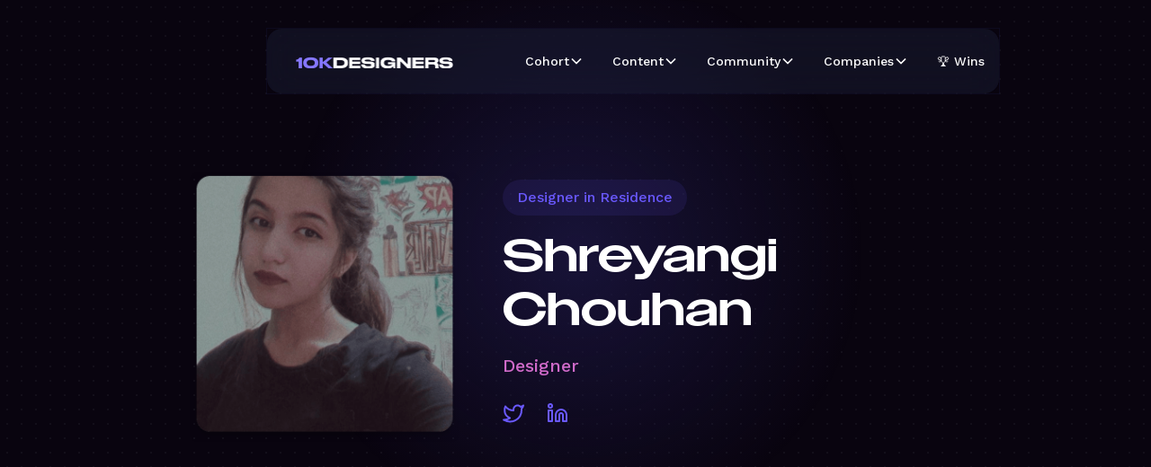

--- FILE ---
content_type: text/html; charset=utf-8
request_url: https://www.10kdesigners.com/u/shreyangi-chouhan
body_size: 5318
content:
<!DOCTYPE html><!-- This site was created in Webflow. https://webflow.com --><!-- Last Published: Thu Jan 22 2026 17:11:23 GMT+0000 (Coordinated Universal Time) --><html data-wf-domain="www.10kdesigners.com" data-wf-page="65f01f8c6a33dbd3f4b27208" data-wf-site="5e3560ac9615a2309b6fb86c" data-wf-collection="65f01f8c6a33dbd3f4b27222" data-wf-item-slug="shreyangi-chouhan"><head><meta charset="utf-8"/><title>Shreyangi Chouhan – 10kdesigners</title><meta content="Browse alumni, mentors and more from 10kdesigners." name="description"/><meta content="Shreyangi Chouhan – 10kdesigners" property="og:title"/><meta content="Browse alumni, mentors and more from 10kdesigners." property="og:description"/><meta content="https://cdn.prod.website-files.com/609080169e5e381e61793154/61840c93147636fe5f3551c2_Shreyangi%20Chouhan.png" property="og:image"/><meta content="Shreyangi Chouhan – 10kdesigners" property="twitter:title"/><meta content="Browse alumni, mentors and more from 10kdesigners." property="twitter:description"/><meta content="https://cdn.prod.website-files.com/609080169e5e381e61793154/61840c93147636fe5f3551c2_Shreyangi%20Chouhan.png" property="twitter:image"/><meta property="og:type" content="website"/><meta content="summary_large_image" name="twitter:card"/><meta content="width=device-width, initial-scale=1" name="viewport"/><meta content="Webflow" name="generator"/><link href="https://cdn.prod.website-files.com/5e3560ac9615a2309b6fb86c/css/10kdesigners.webflow.shared.c4dd4e077.css" rel="stylesheet" type="text/css" integrity="sha384-xN1OB3pZwc8LppGoJVrqwMWlXipubM9aScTBhWLVbFluM0XgnXKe3a5wyXG/lMAI" crossorigin="anonymous"/><link href="https://fonts.googleapis.com" rel="preconnect"/><link href="https://fonts.gstatic.com" rel="preconnect" crossorigin="anonymous"/><script src="https://ajax.googleapis.com/ajax/libs/webfont/1.6.26/webfont.js" type="text/javascript"></script><script type="text/javascript">WebFont.load({  google: {    families: ["Inconsolata:400,700","Ubuntu:300,300italic,400,400italic,500,500italic,700,700italic","Great Vibes:400","Work Sans:300,regular,500,600,700,800,900","DM Sans:regular,500"]  }});</script><script type="text/javascript">!function(o,c){var n=c.documentElement,t=" w-mod-";n.className+=t+"js",("ontouchstart"in o||o.DocumentTouch&&c instanceof DocumentTouch)&&(n.className+=t+"touch")}(window,document);</script><link href="https://cdn.prod.website-files.com/5e3560ac9615a2309b6fb86c/654adc2f006cff16167a98fe_Frame%203609.png" rel="shortcut icon" type="image/x-icon"/><link href="https://cdn.prod.website-files.com/5e3560ac9615a2309b6fb86c/654adc3b6e0dea5503b62f62_Frame%203608.png" rel="apple-touch-icon"/><script async="" src="https://www.googletagmanager.com/gtag/js?id=UA-57673151-6"></script><script type="text/javascript">window.dataLayer = window.dataLayer || [];function gtag(){dataLayer.push(arguments);}gtag('js', new Date());gtag('config', 'UA-57673151-6', {'anonymize_ip': false});</script><style>
  body {
    -moz-osx-font-smoothing: grayscale;
    -webkit-font-smoothing: antialiased;
  }
</style><script src="https://cdn.prod.website-files.com/5e3560ac9615a2309b6fb86c%2F652d31f3dc22d7b4ee708e44%2F67406efdc8c59c5fb40df5c2%2Fclarity_script-0.4.6.js" type="text/javascript"></script></head><body class="body-2"><section class="backgroundhero"><div class="div-block-114"></div></section><div class="navigation profile"><div class="navigation navbar-on-page"><div data-collapse="medium" data-animation="default" data-duration="400" data-w-id="9af5faa2-c842-f534-3625-baf0b2e7fe16" data-easing="ease" data-easing2="ease" role="banner" class="navbar13_component w-nav"><div class="navbar13_container"><a href="/" class="navbar13_logo-link w-nav-brand"><img src="https://cdn.prod.website-files.com/5e3560ac9615a2309b6fb86c/5ea829f35aa9d9b8758cde78_10KDESIGNERS.png" loading="lazy" width="175.5" alt="" class="navbar13_logo"/></a><nav role="navigation" id="w-node-_9af5faa2-c842-f534-3625-baf0b2e7fe1a-b2e7fe15" class="navbar13_menu w-nav-menu"><div class="navbar13_menu-link-wrapper"><div data-hover="true" data-delay="200" data-w-id="9af5faa2-c842-f534-3625-baf0b2e7fe1c" class="navbar13_menu-dropdown w-dropdown"><div class="navbar13_dropdwn-toggle w-dropdown-toggle"><div class="text-block-4">Cohort</div><div class="dropdown-chevron w-embed"><svg width=" 100%" height=" 100%" viewBox="0 0 16 16" fill="none" xmlns="http://www.w3.org/2000/svg">
<path fill-rule="evenodd" clip-rule="evenodd" d="M2.55806 6.29544C2.46043 6.19781 2.46043 6.03952 2.55806 5.94189L3.44195 5.058C3.53958 4.96037 3.69787 4.96037 3.7955 5.058L8.00001 9.26251L12.2045 5.058C12.3021 4.96037 12.4604 4.96037 12.5581 5.058L13.4419 5.94189C13.5396 6.03952 13.5396 6.19781 13.4419 6.29544L8.17678 11.5606C8.07915 11.6582 7.92086 11.6582 7.82323 11.5606L2.55806 6.29544Z" fill="currentColor"/>
</svg></div></div><nav class="navbar13_dropdown-list w-dropdown-list"><a href="/wins" class="navbar13_dropdown-link w-dropdown-link">Success Stories</a><a href="/members" class="navbar13_dropdown-link w-dropdown-link">Browse Alumni</a><a href="/mentors" class="navbar13_dropdown-link w-dropdown-link">Browse Mentors</a></nav></div><div data-hover="true" data-delay="200" data-w-id="9af5faa2-c842-f534-3625-baf0b2e7fe2a" class="navbar13_menu-dropdown w-dropdown"><div class="navbar13_dropdwn-toggle w-dropdown-toggle"><div class="text-block-4">Content</div><div class="dropdown-chevron w-embed"><svg width=" 100%" height=" 100%" viewBox="0 0 16 16" fill="none" xmlns="http://www.w3.org/2000/svg">
<path fill-rule="evenodd" clip-rule="evenodd" d="M2.55806 6.29544C2.46043 6.19781 2.46043 6.03952 2.55806 5.94189L3.44195 5.058C3.53958 4.96037 3.69787 4.96037 3.7955 5.058L8.00001 9.26251L12.2045 5.058C12.3021 4.96037 12.4604 4.96037 12.5581 5.058L13.4419 5.94189C13.5396 6.03952 13.5396 6.19781 13.4419 6.29544L8.17678 11.5606C8.07915 11.6582 7.92086 11.6582 7.82323 11.5606L2.55806 6.29544Z" fill="currentColor"/>
</svg></div></div><nav class="navbar13_dropdown-list w-dropdown-list"><a href="https://www.youtube.com/playlist?list=PLDtHAiqIa4wYiK7pY90FFOJQYa0Yh-jjk" target="_blank" class="navbar13_dropdown-link w-dropdown-link">ABNUX Podcasts</a><a href="https://www.amazon.in/Pyjama-Profit-Millennials-Sustainable-Freelance/dp/9387146847/" target="_blank" class="navbar13_dropdown-link w-dropdown-link">Pyjama Profit (Book)</a><a href="https://www.youtube.com/playlist?list=PLDtHAiqIa4wa5MBbE_XDoqY51sAkQnkjt" target="_blank" class="navbar13_dropdown-link w-dropdown-link">Design Crash Course</a><a href="https://www.youtube.com/playlist?list=PLDtHAiqIa4wZY0cxHkePK14xQL7N3eV9t" target="_blank" class="navbar13_dropdown-link w-dropdown-link">Future Tech &amp; Design</a><a href="https://www.youtube.com/playlist?list=PLDtHAiqIa4wZ0ueLJhhBX4P21hVu29d1U" target="_blank" class="navbar13_dropdown-link w-dropdown-link">Let&#x27;s Talk Design: Q&amp;A</a><a href="https://www.youtube.com/@WhiteboardFM" target="_blank" class="navbar13_dropdown-link w-dropdown-link">Whiteboard.fm Podcast</a><a href="https://www.youtube.com/playlist?list=PLDtHAiqIa4wYsjQYPIn3-LErJUWvzNvi3" target="_blank" class="navbar13_dropdown-link w-dropdown-link">Design Feedback Sessions</a><a href="https://www.youtube.com/playlist?list=PLDtHAiqIa4wY4TIh1BxrMfsVC2XNNOQqU" target="_blank" class="navbar13_dropdown-link w-dropdown-link">Making Money as a Designer</a><a href="https://www.youtube.com/playlist?list=PLDtHAiqIa4waQXYs_5gONzDmoZ96ch0TD" class="navbar13_dropdown-link w-dropdown-link">The Design Journeys Podcast</a><a href="https://www.youtube.com/playlist?list=PLDtHAiqIa4wb2gWVtscEvpoWgnPf9QrC9" target="_blank" class="navbar13_dropdown-link w-dropdown-link">Creative Mindset &amp; Philosophy</a></nav></div><div data-hover="true" data-delay="200" data-w-id="9af5faa2-c842-f534-3625-baf0b2e7fe48" class="navbar13_menu-dropdown w-dropdown"><div class="navbar13_dropdwn-toggle w-dropdown-toggle"><div class="text-block-4">Community</div><div class="dropdown-chevron w-embed"><svg width=" 100%" height=" 100%" viewBox="0 0 16 16" fill="none" xmlns="http://www.w3.org/2000/svg">
<path fill-rule="evenodd" clip-rule="evenodd" d="M2.55806 6.29544C2.46043 6.19781 2.46043 6.03952 2.55806 5.94189L3.44195 5.058C3.53958 4.96037 3.69787 4.96037 3.7955 5.058L8.00001 9.26251L12.2045 5.058C12.3021 4.96037 12.4604 4.96037 12.5581 5.058L13.4419 5.94189C13.5396 6.03952 13.5396 6.19781 13.4419 6.29544L8.17678 11.5606C8.07915 11.6582 7.92086 11.6582 7.82323 11.5606L2.55806 6.29544Z" fill="currentColor"/>
</svg></div></div><nav class="navbar13_dropdown-list w-dropdown-list"><a href="/members" class="navbar13_dropdown-link w-dropdown-link">Alumni Directory</a><a href="/mentors" class="navbar13_dropdown-link w-dropdown-link">Mentor Directory</a><a href="/wins" class="navbar13_dropdown-link w-dropdown-link">Success Stories &amp; Wins</a><a href="https://www.youtube.com/playlist?list=PLDtHAiqIa4waQXYs_5gONzDmoZ96ch0TD" class="navbar13_dropdown-link w-dropdown-link">Design Journeys Videos</a></nav></div><div data-hover="true" data-delay="200" data-w-id="9af5faa2-c842-f534-3625-baf0b2e7fe58" class="navbar13_menu-dropdown w-dropdown"><div class="navbar13_dropdwn-toggle w-dropdown-toggle"><div class="text-block-4">Companies</div><div class="dropdown-chevron w-embed"><svg width=" 100%" height=" 100%" viewBox="0 0 16 16" fill="none" xmlns="http://www.w3.org/2000/svg">
<path fill-rule="evenodd" clip-rule="evenodd" d="M2.55806 6.29544C2.46043 6.19781 2.46043 6.03952 2.55806 5.94189L3.44195 5.058C3.53958 4.96037 3.69787 4.96037 3.7955 5.058L8.00001 9.26251L12.2045 5.058C12.3021 4.96037 12.4604 4.96037 12.5581 5.058L13.4419 5.94189C13.5396 6.03952 13.5396 6.19781 13.4419 6.29544L8.17678 11.5606C8.07915 11.6582 7.92086 11.6582 7.82323 11.5606L2.55806 6.29544Z" fill="currentColor"/>
</svg></div></div><nav class="navbar13_dropdown-list w-dropdown-list"><a href="mailto:abhinav@10kdesigners.com?subject=Hi!%20Interested%20in%20hiring%20from%2010k" class="navbar13_dropdown-link w-dropdown-link">Contact us</a><a href="/members" class="navbar13_dropdown-link w-dropdown-link">Browse profiles</a></nav></div><div class="div-block-142"><a href="/wins" class="navbar13_link w-nav-link">🏆 Wins</a></div></div></nav><div id="w-node-_9af5faa2-c842-f534-3625-baf0b2e7fe64-b2e7fe15" class="navbar13_button-wrapper"><div class="navbar13_menu-button w-nav-button"><div class="menu-icon2"><div class="menu-icon2_line-top"></div><div class="menu-icon2_line-middle"><div class="menu-icon_line-middle-inner"></div></div><div class="menu-icon2_line-bottom"></div></div></div></div></div></div></div><div class="container-wrapper profile"><div class="w-layout-grid grid-4 about-me"><div id="w-node-_34099eca-a3f6-dc6d-f306-da443df4116d-f4b27208"><img src="https://cdn.prod.website-files.com/609080169e5e381e61793154/61840c93147636fe5f3551c2_Shreyangi%20Chouhan.png" width="300" alt="" class="image-16 profi"/><div class="div-block-95"><div class="collection-list-wrapper w-dyn-list"><div class="empty-state w-dyn-empty"></div></div></div></div><div id="w-node-_34099eca-a3f6-dc6d-f306-da443df41179-f4b27208" class="div-block-85"><div class="collection-list-wrapper-2 left w-dyn-list"><div role="list" class="collection-list-11 w-dyn-items"><div role="listitem" class="collection-item-4 w-dyn-item"><div class="div-block-101"><h3 class="heading-3 tag">Designer in Residence</h3></div></div></div></div><h2 class="heading-hero profile">Shreyangi Chouhan</h2><h3 class="heading-3 hero-h3">Designer</h3><div class="div-block-82 feature"><a href="https://twitter.com/shreyangii" target="_blank" class="w-inline-block"><div class="socialicon w-embed"><svg width="25" height="25" viewBox="0 0 25 25" fill="none" xmlns="http://www.w3.org/2000/svg">
<g clip-path="url(#clip0)">
<path d="M23.0586 3.46294C22.101 4.13841 21.0407 4.65505 19.9186 4.99294C19.3163 4.30045 18.5159 3.80963 17.6256 3.58686C16.7353 3.3641 15.7981 3.42013 14.9407 3.74739C14.0833 4.07465 13.347 4.65734 12.8316 5.41665C12.3161 6.17597 12.0463 7.07527 12.0586 7.99294V8.99294C10.3012 9.0385 8.55987 8.64875 6.9896 7.85838C5.41934 7.06802 4.06891 5.90157 3.05859 4.46294C3.05859 4.46294 -0.941406 13.4629 8.05859 17.4629C5.99912 18.8609 3.54575 19.5619 1.05859 19.4629C10.0586 24.4629 21.0586 19.4629 21.0586 7.96294C21.0577 7.68439 21.0309 7.40653 20.9786 7.13294C21.9992 6.12643 22.7194 4.85565 23.0586 3.46294V3.46294Z" stroke="#6a59ff" stroke-width="2" stroke-linecap="round" stroke-linejoin="round"/>
</g>
<defs>
<clipPath id="clip0">
<rect x="0.0585938" y="0.462891" width="24" height="24" fill="white"/>
</clipPath>
</defs>
</svg></div></a><a href="https://www.linkedin.com/in/shreyangi-chouhan-3ba26b219/" target="_blank" class="w-inline-block"><div class="socialicon w-embed"><svg width="24" height="24" viewBox="0 0 24 24" fill="none" xmlns="http://www.w3.org/2000/svg">
<path d="M16 8C17.5913 8 19.1174 8.63214 20.2426 9.75736C21.3679 10.8826 22 12.4087 22 14V21H18V14C18 13.4696 17.7893 12.9609 17.4142 12.5858C17.0391 12.2107 16.5304 12 16 12C15.4696 12 14.9609 12.2107 14.5858 12.5858C14.2107 12.9609 14 13.4696 14 14V21H10V14C10 12.4087 10.6321 10.8826 11.7574 9.75736C12.8826 8.63214 14.4087 8 16 8V8Z" stroke="#6a59ff" stroke-width="2" stroke-linecap="round" stroke-linejoin="round"/>
<path d="M6 9H2V21H6V9Z" stroke="#6a59ff" stroke-width="2" stroke-linecap="round" stroke-linejoin="round"/>
<path d="M4 6C5.10457 6 6 5.10457 6 4C6 2.89543 5.10457 2 4 2C2.89543 2 2 2.89543 2 4C2 5.10457 2.89543 6 4 6Z" stroke="#6a59ff" stroke-width="2" stroke-linecap="round" stroke-linejoin="round"/>
</svg></div></a><a href="#" class="w-inline-block w-condition-invisible"><div class="socialicon w-embed"><svg width="24" height="24" viewBox="0 0 24 24" fill="none" xmlns="http://www.w3.org/2000/svg">
<path d="M12 22C17.5228 22 22 17.5228 22 12C22 6.47715 17.5228 2 12 2C6.47715 2 2 6.47715 2 12C2 17.5228 6.47715 22 12 22Z" stroke="#6a59ff"; stroke-width="2" stroke-linecap="round" stroke-linejoin="round"/>
<path d="M2 12H22" stroke="#6a59ff" stroke-width="2" stroke-linecap="round" stroke-linejoin="round"/>
<path d="M12 2C14.5013 4.73835 15.9228 8.29203 16 12C15.9228 15.708 14.5013 19.2616 12 22C9.49872 19.2616 8.07725 15.708 8 12C8.07725 8.29203 9.49872 4.73835 12 2V2Z" stroke="#6a59ff" stroke-width="2" stroke-linecap="round" stroke-linejoin="round"/>
</svg></div></a><a href="#" class="w-inline-block w-condition-invisible"><div class="socialicon w-embed"><svg width="24" height="24" viewBox="0 0 187 187" fill="none" xmlns="http://www.w3.org/2000/svg">
<path d="M93.423 0.000976562C41.909 0.000976562 0 41.91 0 93.423C0 144.936 41.909 186.845 93.423 186.845C144.937 186.845 186.846 144.936 186.846 93.423C186.846 41.91 144.937 0.000976562 93.423 0.000976562ZM154.303 44.061C164.791 56.971 171.248 73.266 171.785 91.029C152.357 87.007 134.765 87.479 119.235 90.524C116.423 83.948 113.512 77.683 110.574 71.762C127.487 64.476 142.211 55.17 154.303 44.061ZM143.779 33.365C131.776 44.321 117.866 52.433 103.623 58.422C93.169 39.305 83.167 24.909 77.074 16.728C82.35 15.604 87.817 15.001 93.423 15.001C112.58 15.001 130.145 21.915 143.779 33.365ZM61.924 21.627C66.525 27.589 77.484 42.517 89.256 63.756C59.67 73.395 30.962 75.019 17.167 75.17C22.917 51.15 39.738 31.399 61.924 21.627ZM15.082 90.208C15.23 90.208 15.373 90.209 15.524 90.209C25.056 90.209 42.52 89.568 63.08 85.819C74.81 83.68 85.933 80.801 96.37 77.233C99.087 82.648 101.788 88.36 104.407 94.347C89.793 99.052 77.469 105.822 67.707 112.544C51.337 123.817 39.869 136.324 33.607 144.057C22.013 130.384 15 112.712 15 93.423C15 92.345 15.038 91.276 15.082 90.208ZM44.416 154.582C49.807 147.794 60.78 135.439 76.653 124.598C87.44 117.23 98.6 111.756 110.089 108.163C116.755 125.441 122.446 144.532 125.839 164.803C115.951 169.311 104.981 171.845 93.423 171.845C74.891 171.845 57.852 165.37 44.416 154.582ZM139.639 156.726C136.142 138.109 130.927 120.604 124.898 104.606C139.728 102.104 155.055 102.62 170.797 106.156C167.402 126.846 155.889 144.83 139.639 156.726Z" fill="#6A59FF"/>
</svg></div></a></div></div></div></div></div><div class="infosection"><div class="container-wrapper case-studies"><div class="w-dyn-list"><div class="empty-state-2 w-dyn-empty"><div>No items found.</div></div></div></div><div><div>.</div></div></div><script src="https://d3e54v103j8qbb.cloudfront.net/js/jquery-3.5.1.min.dc5e7f18c8.js?site=5e3560ac9615a2309b6fb86c" type="text/javascript" integrity="sha256-9/aliU8dGd2tb6OSsuzixeV4y/faTqgFtohetphbbj0=" crossorigin="anonymous"></script><script src="https://cdn.prod.website-files.com/5e3560ac9615a2309b6fb86c/js/webflow.schunk.36b8fb49256177c8.js" type="text/javascript" integrity="sha384-4abIlA5/v7XaW1HMXKBgnUuhnjBYJ/Z9C1OSg4OhmVw9O3QeHJ/qJqFBERCDPv7G" crossorigin="anonymous"></script><script src="https://cdn.prod.website-files.com/5e3560ac9615a2309b6fb86c/js/webflow.schunk.0e31ffffd2bec52e.js" type="text/javascript" integrity="sha384-p3Rwk/j7KquUMycUaXoW/aAgSCPrK9YU+MnHC3gzRk6KGCO/wkq7sxXZmyg+X42k" crossorigin="anonymous"></script><script src="https://cdn.prod.website-files.com/5e3560ac9615a2309b6fb86c/js/webflow.bc5c6829.451445be297420e0.js" type="text/javascript" integrity="sha384-Zguda+ulsXjsJIKXrsZ2Gq1mHZdHzGnm/S7SZRKmHgEcUeaEgVHNwnMN6hxnDYVs" crossorigin="anonymous"></script></body></html>

--- FILE ---
content_type: text/css
request_url: https://cdn.prod.website-files.com/5e3560ac9615a2309b6fb86c/css/10kdesigners.webflow.shared.c4dd4e077.css
body_size: 40057
content:
html {
  -webkit-text-size-adjust: 100%;
  -ms-text-size-adjust: 100%;
  font-family: sans-serif;
}

body {
  margin: 0;
}

article, aside, details, figcaption, figure, footer, header, hgroup, main, menu, nav, section, summary {
  display: block;
}

audio, canvas, progress, video {
  vertical-align: baseline;
  display: inline-block;
}

audio:not([controls]) {
  height: 0;
  display: none;
}

[hidden], template {
  display: none;
}

a {
  background-color: #0000;
}

a:active, a:hover {
  outline: 0;
}

abbr[title] {
  border-bottom: 1px dotted;
}

b, strong {
  font-weight: bold;
}

dfn {
  font-style: italic;
}

h1 {
  margin: .67em 0;
  font-size: 2em;
}

mark {
  color: #000;
  background: #ff0;
}

small {
  font-size: 80%;
}

sub, sup {
  vertical-align: baseline;
  font-size: 75%;
  line-height: 0;
  position: relative;
}

sup {
  top: -.5em;
}

sub {
  bottom: -.25em;
}

img {
  border: 0;
}

svg:not(:root) {
  overflow: hidden;
}

hr {
  box-sizing: content-box;
  height: 0;
}

pre {
  overflow: auto;
}

code, kbd, pre, samp {
  font-family: monospace;
  font-size: 1em;
}

button, input, optgroup, select, textarea {
  color: inherit;
  font: inherit;
  margin: 0;
}

button {
  overflow: visible;
}

button, select {
  text-transform: none;
}

button, html input[type="button"], input[type="reset"] {
  -webkit-appearance: button;
  cursor: pointer;
}

button[disabled], html input[disabled] {
  cursor: default;
}

button::-moz-focus-inner, input::-moz-focus-inner {
  border: 0;
  padding: 0;
}

input {
  line-height: normal;
}

input[type="checkbox"], input[type="radio"] {
  box-sizing: border-box;
  padding: 0;
}

input[type="number"]::-webkit-inner-spin-button, input[type="number"]::-webkit-outer-spin-button {
  height: auto;
}

input[type="search"] {
  -webkit-appearance: none;
}

input[type="search"]::-webkit-search-cancel-button, input[type="search"]::-webkit-search-decoration {
  -webkit-appearance: none;
}

legend {
  border: 0;
  padding: 0;
}

textarea {
  overflow: auto;
}

optgroup {
  font-weight: bold;
}

table {
  border-collapse: collapse;
  border-spacing: 0;
}

td, th {
  padding: 0;
}

@font-face {
  font-family: webflow-icons;
  src: url("[data-uri]") format("truetype");
  font-weight: normal;
  font-style: normal;
}

[class^="w-icon-"], [class*=" w-icon-"] {
  speak: none;
  font-variant: normal;
  text-transform: none;
  -webkit-font-smoothing: antialiased;
  -moz-osx-font-smoothing: grayscale;
  font-style: normal;
  font-weight: normal;
  line-height: 1;
  font-family: webflow-icons !important;
}

.w-icon-slider-right:before {
  content: "";
}

.w-icon-slider-left:before {
  content: "";
}

.w-icon-nav-menu:before {
  content: "";
}

.w-icon-arrow-down:before, .w-icon-dropdown-toggle:before {
  content: "";
}

.w-icon-file-upload-remove:before {
  content: "";
}

.w-icon-file-upload-icon:before {
  content: "";
}

* {
  box-sizing: border-box;
}

html {
  height: 100%;
}

body {
  color: #333;
  background-color: #fff;
  min-height: 100%;
  margin: 0;
  font-family: Arial, sans-serif;
  font-size: 14px;
  line-height: 20px;
}

img {
  vertical-align: middle;
  max-width: 100%;
  display: inline-block;
}

html.w-mod-touch * {
  background-attachment: scroll !important;
}

.w-block {
  display: block;
}

.w-inline-block {
  max-width: 100%;
  display: inline-block;
}

.w-clearfix:before, .w-clearfix:after {
  content: " ";
  grid-area: 1 / 1 / 2 / 2;
  display: table;
}

.w-clearfix:after {
  clear: both;
}

.w-hidden {
  display: none;
}

.w-button {
  color: #fff;
  line-height: inherit;
  cursor: pointer;
  background-color: #3898ec;
  border: 0;
  border-radius: 0;
  padding: 9px 15px;
  text-decoration: none;
  display: inline-block;
}

input.w-button {
  -webkit-appearance: button;
}

html[data-w-dynpage] [data-w-cloak] {
  color: #0000 !important;
}

.w-code-block {
  margin: unset;
}

pre.w-code-block code {
  all: inherit;
}

.w-optimization {
  display: contents;
}

.w-webflow-badge, .w-webflow-badge > img {
  box-sizing: unset;
  width: unset;
  height: unset;
  max-height: unset;
  max-width: unset;
  min-height: unset;
  min-width: unset;
  margin: unset;
  padding: unset;
  float: unset;
  clear: unset;
  border: unset;
  border-radius: unset;
  background: unset;
  background-image: unset;
  background-position: unset;
  background-size: unset;
  background-repeat: unset;
  background-origin: unset;
  background-clip: unset;
  background-attachment: unset;
  background-color: unset;
  box-shadow: unset;
  transform: unset;
  direction: unset;
  font-family: unset;
  font-weight: unset;
  color: unset;
  font-size: unset;
  line-height: unset;
  font-style: unset;
  font-variant: unset;
  text-align: unset;
  letter-spacing: unset;
  -webkit-text-decoration: unset;
  text-decoration: unset;
  text-indent: unset;
  text-transform: unset;
  list-style-type: unset;
  text-shadow: unset;
  vertical-align: unset;
  cursor: unset;
  white-space: unset;
  word-break: unset;
  word-spacing: unset;
  word-wrap: unset;
  transition: unset;
}

.w-webflow-badge {
  white-space: nowrap;
  cursor: pointer;
  box-shadow: 0 0 0 1px #0000001a, 0 1px 3px #0000001a;
  visibility: visible !important;
  opacity: 1 !important;
  z-index: 2147483647 !important;
  color: #aaadb0 !important;
  overflow: unset !important;
  background-color: #fff !important;
  border-radius: 3px !important;
  width: auto !important;
  height: auto !important;
  margin: 0 !important;
  padding: 6px !important;
  font-size: 12px !important;
  line-height: 14px !important;
  text-decoration: none !important;
  display: inline-block !important;
  position: fixed !important;
  inset: auto 12px 12px auto !important;
  transform: none !important;
}

.w-webflow-badge > img {
  position: unset;
  visibility: unset !important;
  opacity: 1 !important;
  vertical-align: middle !important;
  display: inline-block !important;
}

h1, h2, h3, h4, h5, h6 {
  margin-bottom: 10px;
  font-weight: bold;
}

h1 {
  margin-top: 20px;
  font-size: 38px;
  line-height: 44px;
}

h2 {
  margin-top: 20px;
  font-size: 32px;
  line-height: 36px;
}

h3 {
  margin-top: 20px;
  font-size: 24px;
  line-height: 30px;
}

h4 {
  margin-top: 10px;
  font-size: 18px;
  line-height: 24px;
}

h5 {
  margin-top: 10px;
  font-size: 14px;
  line-height: 20px;
}

h6 {
  margin-top: 10px;
  font-size: 12px;
  line-height: 18px;
}

p {
  margin-top: 0;
  margin-bottom: 10px;
}

blockquote {
  border-left: 5px solid #e2e2e2;
  margin: 0 0 10px;
  padding: 10px 20px;
  font-size: 18px;
  line-height: 22px;
}

figure {
  margin: 0 0 10px;
}

figcaption {
  text-align: center;
  margin-top: 5px;
}

ul, ol {
  margin-top: 0;
  margin-bottom: 10px;
  padding-left: 40px;
}

.w-list-unstyled {
  padding-left: 0;
  list-style: none;
}

.w-embed:before, .w-embed:after {
  content: " ";
  grid-area: 1 / 1 / 2 / 2;
  display: table;
}

.w-embed:after {
  clear: both;
}

.w-video {
  width: 100%;
  padding: 0;
  position: relative;
}

.w-video iframe, .w-video object, .w-video embed {
  border: none;
  width: 100%;
  height: 100%;
  position: absolute;
  top: 0;
  left: 0;
}

fieldset {
  border: 0;
  margin: 0;
  padding: 0;
}

button, [type="button"], [type="reset"] {
  cursor: pointer;
  -webkit-appearance: button;
  border: 0;
}

.w-form {
  margin: 0 0 15px;
}

.w-form-done {
  text-align: center;
  background-color: #ddd;
  padding: 20px;
  display: none;
}

.w-form-fail {
  background-color: #ffdede;
  margin-top: 10px;
  padding: 10px;
  display: none;
}

label {
  margin-bottom: 5px;
  font-weight: bold;
  display: block;
}

.w-input, .w-select {
  color: #333;
  vertical-align: middle;
  background-color: #fff;
  border: 1px solid #ccc;
  width: 100%;
  height: 38px;
  margin-bottom: 10px;
  padding: 8px 12px;
  font-size: 14px;
  line-height: 1.42857;
  display: block;
}

.w-input::placeholder, .w-select::placeholder {
  color: #999;
}

.w-input:focus, .w-select:focus {
  border-color: #3898ec;
  outline: 0;
}

.w-input[disabled], .w-select[disabled], .w-input[readonly], .w-select[readonly], fieldset[disabled] .w-input, fieldset[disabled] .w-select {
  cursor: not-allowed;
}

.w-input[disabled]:not(.w-input-disabled), .w-select[disabled]:not(.w-input-disabled), .w-input[readonly], .w-select[readonly], fieldset[disabled]:not(.w-input-disabled) .w-input, fieldset[disabled]:not(.w-input-disabled) .w-select {
  background-color: #eee;
}

textarea.w-input, textarea.w-select {
  height: auto;
}

.w-select {
  background-color: #f3f3f3;
}

.w-select[multiple] {
  height: auto;
}

.w-form-label {
  cursor: pointer;
  margin-bottom: 0;
  font-weight: normal;
  display: inline-block;
}

.w-radio {
  margin-bottom: 5px;
  padding-left: 20px;
  display: block;
}

.w-radio:before, .w-radio:after {
  content: " ";
  grid-area: 1 / 1 / 2 / 2;
  display: table;
}

.w-radio:after {
  clear: both;
}

.w-radio-input {
  float: left;
  margin: 3px 0 0 -20px;
  line-height: normal;
}

.w-file-upload {
  margin-bottom: 10px;
  display: block;
}

.w-file-upload-input {
  opacity: 0;
  z-index: -100;
  width: .1px;
  height: .1px;
  position: absolute;
  overflow: hidden;
}

.w-file-upload-default, .w-file-upload-uploading, .w-file-upload-success {
  color: #333;
  display: inline-block;
}

.w-file-upload-error {
  margin-top: 10px;
  display: block;
}

.w-file-upload-default.w-hidden, .w-file-upload-uploading.w-hidden, .w-file-upload-error.w-hidden, .w-file-upload-success.w-hidden {
  display: none;
}

.w-file-upload-uploading-btn {
  cursor: pointer;
  background-color: #fafafa;
  border: 1px solid #ccc;
  margin: 0;
  padding: 8px 12px;
  font-size: 14px;
  font-weight: normal;
  display: flex;
}

.w-file-upload-file {
  background-color: #fafafa;
  border: 1px solid #ccc;
  flex-grow: 1;
  justify-content: space-between;
  margin: 0;
  padding: 8px 9px 8px 11px;
  display: flex;
}

.w-file-upload-file-name {
  font-size: 14px;
  font-weight: normal;
  display: block;
}

.w-file-remove-link {
  cursor: pointer;
  width: auto;
  height: auto;
  margin-top: 3px;
  margin-left: 10px;
  padding: 3px;
  display: block;
}

.w-icon-file-upload-remove {
  margin: auto;
  font-size: 10px;
}

.w-file-upload-error-msg {
  color: #ea384c;
  padding: 2px 0;
  display: inline-block;
}

.w-file-upload-info {
  padding: 0 12px;
  line-height: 38px;
  display: inline-block;
}

.w-file-upload-label {
  cursor: pointer;
  background-color: #fafafa;
  border: 1px solid #ccc;
  margin: 0;
  padding: 8px 12px;
  font-size: 14px;
  font-weight: normal;
  display: inline-block;
}

.w-icon-file-upload-icon, .w-icon-file-upload-uploading {
  width: 20px;
  margin-right: 8px;
  display: inline-block;
}

.w-icon-file-upload-uploading {
  height: 20px;
}

.w-container {
  max-width: 940px;
  margin-left: auto;
  margin-right: auto;
}

.w-container:before, .w-container:after {
  content: " ";
  grid-area: 1 / 1 / 2 / 2;
  display: table;
}

.w-container:after {
  clear: both;
}

.w-container .w-row {
  margin-left: -10px;
  margin-right: -10px;
}

.w-row:before, .w-row:after {
  content: " ";
  grid-area: 1 / 1 / 2 / 2;
  display: table;
}

.w-row:after {
  clear: both;
}

.w-row .w-row {
  margin-left: 0;
  margin-right: 0;
}

.w-col {
  float: left;
  width: 100%;
  min-height: 1px;
  padding-left: 10px;
  padding-right: 10px;
  position: relative;
}

.w-col .w-col {
  padding-left: 0;
  padding-right: 0;
}

.w-col-1 {
  width: 8.33333%;
}

.w-col-2 {
  width: 16.6667%;
}

.w-col-3 {
  width: 25%;
}

.w-col-4 {
  width: 33.3333%;
}

.w-col-5 {
  width: 41.6667%;
}

.w-col-6 {
  width: 50%;
}

.w-col-7 {
  width: 58.3333%;
}

.w-col-8 {
  width: 66.6667%;
}

.w-col-9 {
  width: 75%;
}

.w-col-10 {
  width: 83.3333%;
}

.w-col-11 {
  width: 91.6667%;
}

.w-col-12 {
  width: 100%;
}

.w-hidden-main {
  display: none !important;
}

@media screen and (max-width: 991px) {
  .w-container {
    max-width: 728px;
  }

  .w-hidden-main {
    display: inherit !important;
  }

  .w-hidden-medium {
    display: none !important;
  }

  .w-col-medium-1 {
    width: 8.33333%;
  }

  .w-col-medium-2 {
    width: 16.6667%;
  }

  .w-col-medium-3 {
    width: 25%;
  }

  .w-col-medium-4 {
    width: 33.3333%;
  }

  .w-col-medium-5 {
    width: 41.6667%;
  }

  .w-col-medium-6 {
    width: 50%;
  }

  .w-col-medium-7 {
    width: 58.3333%;
  }

  .w-col-medium-8 {
    width: 66.6667%;
  }

  .w-col-medium-9 {
    width: 75%;
  }

  .w-col-medium-10 {
    width: 83.3333%;
  }

  .w-col-medium-11 {
    width: 91.6667%;
  }

  .w-col-medium-12 {
    width: 100%;
  }

  .w-col-stack {
    width: 100%;
    left: auto;
    right: auto;
  }
}

@media screen and (max-width: 767px) {
  .w-hidden-main, .w-hidden-medium {
    display: inherit !important;
  }

  .w-hidden-small {
    display: none !important;
  }

  .w-row, .w-container .w-row {
    margin-left: 0;
    margin-right: 0;
  }

  .w-col {
    width: 100%;
    left: auto;
    right: auto;
  }

  .w-col-small-1 {
    width: 8.33333%;
  }

  .w-col-small-2 {
    width: 16.6667%;
  }

  .w-col-small-3 {
    width: 25%;
  }

  .w-col-small-4 {
    width: 33.3333%;
  }

  .w-col-small-5 {
    width: 41.6667%;
  }

  .w-col-small-6 {
    width: 50%;
  }

  .w-col-small-7 {
    width: 58.3333%;
  }

  .w-col-small-8 {
    width: 66.6667%;
  }

  .w-col-small-9 {
    width: 75%;
  }

  .w-col-small-10 {
    width: 83.3333%;
  }

  .w-col-small-11 {
    width: 91.6667%;
  }

  .w-col-small-12 {
    width: 100%;
  }
}

@media screen and (max-width: 479px) {
  .w-container {
    max-width: none;
  }

  .w-hidden-main, .w-hidden-medium, .w-hidden-small {
    display: inherit !important;
  }

  .w-hidden-tiny {
    display: none !important;
  }

  .w-col {
    width: 100%;
  }

  .w-col-tiny-1 {
    width: 8.33333%;
  }

  .w-col-tiny-2 {
    width: 16.6667%;
  }

  .w-col-tiny-3 {
    width: 25%;
  }

  .w-col-tiny-4 {
    width: 33.3333%;
  }

  .w-col-tiny-5 {
    width: 41.6667%;
  }

  .w-col-tiny-6 {
    width: 50%;
  }

  .w-col-tiny-7 {
    width: 58.3333%;
  }

  .w-col-tiny-8 {
    width: 66.6667%;
  }

  .w-col-tiny-9 {
    width: 75%;
  }

  .w-col-tiny-10 {
    width: 83.3333%;
  }

  .w-col-tiny-11 {
    width: 91.6667%;
  }

  .w-col-tiny-12 {
    width: 100%;
  }
}

.w-widget {
  position: relative;
}

.w-widget-map {
  width: 100%;
  height: 400px;
}

.w-widget-map label {
  width: auto;
  display: inline;
}

.w-widget-map img {
  max-width: inherit;
}

.w-widget-map .gm-style-iw {
  text-align: center;
}

.w-widget-map .gm-style-iw > button {
  display: none !important;
}

.w-widget-twitter {
  overflow: hidden;
}

.w-widget-twitter-count-shim {
  vertical-align: top;
  text-align: center;
  background: #fff;
  border: 1px solid #758696;
  border-radius: 3px;
  width: 28px;
  height: 20px;
  display: inline-block;
  position: relative;
}

.w-widget-twitter-count-shim * {
  pointer-events: none;
  -webkit-user-select: none;
  user-select: none;
}

.w-widget-twitter-count-shim .w-widget-twitter-count-inner {
  text-align: center;
  color: #999;
  font-family: serif;
  font-size: 15px;
  line-height: 12px;
  position: relative;
}

.w-widget-twitter-count-shim .w-widget-twitter-count-clear {
  display: block;
  position: relative;
}

.w-widget-twitter-count-shim.w--large {
  width: 36px;
  height: 28px;
}

.w-widget-twitter-count-shim.w--large .w-widget-twitter-count-inner {
  font-size: 18px;
  line-height: 18px;
}

.w-widget-twitter-count-shim:not(.w--vertical) {
  margin-left: 5px;
  margin-right: 8px;
}

.w-widget-twitter-count-shim:not(.w--vertical).w--large {
  margin-left: 6px;
}

.w-widget-twitter-count-shim:not(.w--vertical):before, .w-widget-twitter-count-shim:not(.w--vertical):after {
  content: " ";
  pointer-events: none;
  border: solid #0000;
  width: 0;
  height: 0;
  position: absolute;
  top: 50%;
  left: 0;
}

.w-widget-twitter-count-shim:not(.w--vertical):before {
  border-width: 4px;
  border-color: #75869600 #5d6c7b #75869600 #75869600;
  margin-top: -4px;
  margin-left: -9px;
}

.w-widget-twitter-count-shim:not(.w--vertical).w--large:before {
  border-width: 5px;
  margin-top: -5px;
  margin-left: -10px;
}

.w-widget-twitter-count-shim:not(.w--vertical):after {
  border-width: 4px;
  border-color: #fff0 #fff #fff0 #fff0;
  margin-top: -4px;
  margin-left: -8px;
}

.w-widget-twitter-count-shim:not(.w--vertical).w--large:after {
  border-width: 5px;
  margin-top: -5px;
  margin-left: -9px;
}

.w-widget-twitter-count-shim.w--vertical {
  width: 61px;
  height: 33px;
  margin-bottom: 8px;
}

.w-widget-twitter-count-shim.w--vertical:before, .w-widget-twitter-count-shim.w--vertical:after {
  content: " ";
  pointer-events: none;
  border: solid #0000;
  width: 0;
  height: 0;
  position: absolute;
  top: 100%;
  left: 50%;
}

.w-widget-twitter-count-shim.w--vertical:before {
  border-width: 5px;
  border-color: #5d6c7b #75869600 #75869600;
  margin-left: -5px;
}

.w-widget-twitter-count-shim.w--vertical:after {
  border-width: 4px;
  border-color: #fff #fff0 #fff0;
  margin-left: -4px;
}

.w-widget-twitter-count-shim.w--vertical .w-widget-twitter-count-inner {
  font-size: 18px;
  line-height: 22px;
}

.w-widget-twitter-count-shim.w--vertical.w--large {
  width: 76px;
}

.w-background-video {
  color: #fff;
  height: 500px;
  position: relative;
  overflow: hidden;
}

.w-background-video > video {
  object-fit: cover;
  z-index: -100;
  background-position: 50%;
  background-size: cover;
  width: 100%;
  height: 100%;
  margin: auto;
  position: absolute;
  inset: -100%;
}

.w-background-video > video::-webkit-media-controls-start-playback-button {
  -webkit-appearance: none;
  display: none !important;
}

.w-background-video--control {
  background-color: #0000;
  padding: 0;
  position: absolute;
  bottom: 1em;
  right: 1em;
}

.w-background-video--control > [hidden] {
  display: none !important;
}

.w-slider {
  text-align: center;
  clear: both;
  -webkit-tap-highlight-color: #0000;
  tap-highlight-color: #0000;
  background: #ddd;
  height: 300px;
  position: relative;
}

.w-slider-mask {
  z-index: 1;
  white-space: nowrap;
  height: 100%;
  display: block;
  position: relative;
  left: 0;
  right: 0;
  overflow: hidden;
}

.w-slide {
  vertical-align: top;
  white-space: normal;
  text-align: left;
  width: 100%;
  height: 100%;
  display: inline-block;
  position: relative;
}

.w-slider-nav {
  z-index: 2;
  text-align: center;
  -webkit-tap-highlight-color: #0000;
  tap-highlight-color: #0000;
  height: 40px;
  margin: auto;
  padding-top: 10px;
  position: absolute;
  inset: auto 0 0;
}

.w-slider-nav.w-round > div {
  border-radius: 100%;
}

.w-slider-nav.w-num > div {
  font-size: inherit;
  line-height: inherit;
  width: auto;
  height: auto;
  padding: .2em .5em;
}

.w-slider-nav.w-shadow > div {
  box-shadow: 0 0 3px #3336;
}

.w-slider-nav-invert {
  color: #fff;
}

.w-slider-nav-invert > div {
  background-color: #2226;
}

.w-slider-nav-invert > div.w-active {
  background-color: #222;
}

.w-slider-dot {
  cursor: pointer;
  background-color: #fff6;
  width: 1em;
  height: 1em;
  margin: 0 3px .5em;
  transition: background-color .1s, color .1s;
  display: inline-block;
  position: relative;
}

.w-slider-dot.w-active {
  background-color: #fff;
}

.w-slider-dot:focus {
  outline: none;
  box-shadow: 0 0 0 2px #fff;
}

.w-slider-dot:focus.w-active {
  box-shadow: none;
}

.w-slider-arrow-left, .w-slider-arrow-right {
  cursor: pointer;
  color: #fff;
  -webkit-tap-highlight-color: #0000;
  tap-highlight-color: #0000;
  -webkit-user-select: none;
  user-select: none;
  width: 80px;
  margin: auto;
  font-size: 40px;
  position: absolute;
  inset: 0;
  overflow: hidden;
}

.w-slider-arrow-left [class^="w-icon-"], .w-slider-arrow-right [class^="w-icon-"], .w-slider-arrow-left [class*=" w-icon-"], .w-slider-arrow-right [class*=" w-icon-"] {
  position: absolute;
}

.w-slider-arrow-left:focus, .w-slider-arrow-right:focus {
  outline: 0;
}

.w-slider-arrow-left {
  z-index: 3;
  right: auto;
}

.w-slider-arrow-right {
  z-index: 4;
  left: auto;
}

.w-icon-slider-left, .w-icon-slider-right {
  width: 1em;
  height: 1em;
  margin: auto;
  inset: 0;
}

.w-slider-aria-label {
  clip: rect(0 0 0 0);
  border: 0;
  width: 1px;
  height: 1px;
  margin: -1px;
  padding: 0;
  position: absolute;
  overflow: hidden;
}

.w-slider-force-show {
  display: block !important;
}

.w-dropdown {
  text-align: left;
  z-index: 900;
  margin-left: auto;
  margin-right: auto;
  display: inline-block;
  position: relative;
}

.w-dropdown-btn, .w-dropdown-toggle, .w-dropdown-link {
  vertical-align: top;
  color: #222;
  text-align: left;
  white-space: nowrap;
  margin-left: auto;
  margin-right: auto;
  padding: 20px;
  text-decoration: none;
  position: relative;
}

.w-dropdown-toggle {
  -webkit-user-select: none;
  user-select: none;
  cursor: pointer;
  padding-right: 40px;
  display: inline-block;
}

.w-dropdown-toggle:focus {
  outline: 0;
}

.w-icon-dropdown-toggle {
  width: 1em;
  height: 1em;
  margin: auto 20px auto auto;
  position: absolute;
  top: 0;
  bottom: 0;
  right: 0;
}

.w-dropdown-list {
  background: #ddd;
  min-width: 100%;
  display: none;
  position: absolute;
}

.w-dropdown-list.w--open {
  display: block;
}

.w-dropdown-link {
  color: #222;
  padding: 10px 20px;
  display: block;
}

.w-dropdown-link.w--current {
  color: #0082f3;
}

.w-dropdown-link:focus {
  outline: 0;
}

@media screen and (max-width: 767px) {
  .w-nav-brand {
    padding-left: 10px;
  }
}

.w-lightbox-backdrop {
  cursor: auto;
  letter-spacing: normal;
  text-indent: 0;
  text-shadow: none;
  text-transform: none;
  visibility: visible;
  white-space: normal;
  word-break: normal;
  word-spacing: normal;
  word-wrap: normal;
  color: #fff;
  text-align: center;
  z-index: 2000;
  opacity: 0;
  -webkit-user-select: none;
  -moz-user-select: none;
  -webkit-tap-highlight-color: transparent;
  background: #000000e6;
  outline: 0;
  font-family: Helvetica Neue, Helvetica, Ubuntu, Segoe UI, Verdana, sans-serif;
  font-size: 17px;
  font-style: normal;
  font-weight: 300;
  line-height: 1.2;
  list-style: disc;
  position: fixed;
  inset: 0;
  -webkit-transform: translate(0);
}

.w-lightbox-backdrop, .w-lightbox-container {
  -webkit-overflow-scrolling: touch;
  height: 100%;
  overflow: auto;
}

.w-lightbox-content {
  height: 100vh;
  position: relative;
  overflow: hidden;
}

.w-lightbox-view {
  opacity: 0;
  width: 100vw;
  height: 100vh;
  position: absolute;
}

.w-lightbox-view:before {
  content: "";
  height: 100vh;
}

.w-lightbox-group, .w-lightbox-group .w-lightbox-view, .w-lightbox-group .w-lightbox-view:before {
  height: 86vh;
}

.w-lightbox-frame, .w-lightbox-view:before {
  vertical-align: middle;
  display: inline-block;
}

.w-lightbox-figure {
  margin: 0;
  position: relative;
}

.w-lightbox-group .w-lightbox-figure {
  cursor: pointer;
}

.w-lightbox-img {
  width: auto;
  max-width: none;
  height: auto;
}

.w-lightbox-image {
  float: none;
  max-width: 100vw;
  max-height: 100vh;
  display: block;
}

.w-lightbox-group .w-lightbox-image {
  max-height: 86vh;
}

.w-lightbox-caption {
  text-align: left;
  text-overflow: ellipsis;
  white-space: nowrap;
  background: #0006;
  padding: .5em 1em;
  position: absolute;
  bottom: 0;
  left: 0;
  right: 0;
  overflow: hidden;
}

.w-lightbox-embed {
  width: 100%;
  height: 100%;
  position: absolute;
  inset: 0;
}

.w-lightbox-control {
  cursor: pointer;
  background-position: center;
  background-repeat: no-repeat;
  background-size: 24px;
  width: 4em;
  transition: all .3s;
  position: absolute;
  top: 0;
}

.w-lightbox-left {
  background-image: url("[data-uri]");
  display: none;
  bottom: 0;
  left: 0;
}

.w-lightbox-right {
  background-image: url("[data-uri]");
  display: none;
  bottom: 0;
  right: 0;
}

.w-lightbox-close {
  background-image: url("[data-uri]");
  background-size: 18px;
  height: 2.6em;
  right: 0;
}

.w-lightbox-strip {
  white-space: nowrap;
  padding: 0 1vh;
  line-height: 0;
  position: absolute;
  bottom: 0;
  left: 0;
  right: 0;
  overflow: auto hidden;
}

.w-lightbox-item {
  box-sizing: content-box;
  cursor: pointer;
  width: 10vh;
  padding: 2vh 1vh;
  display: inline-block;
  -webkit-transform: translate3d(0, 0, 0);
}

.w-lightbox-active {
  opacity: .3;
}

.w-lightbox-thumbnail {
  background: #222;
  height: 10vh;
  position: relative;
  overflow: hidden;
}

.w-lightbox-thumbnail-image {
  position: absolute;
  top: 0;
  left: 0;
}

.w-lightbox-thumbnail .w-lightbox-tall {
  width: 100%;
  top: 50%;
  transform: translate(0, -50%);
}

.w-lightbox-thumbnail .w-lightbox-wide {
  height: 100%;
  left: 50%;
  transform: translate(-50%);
}

.w-lightbox-spinner {
  box-sizing: border-box;
  border: 5px solid #0006;
  border-radius: 50%;
  width: 40px;
  height: 40px;
  margin-top: -20px;
  margin-left: -20px;
  animation: .8s linear infinite spin;
  position: absolute;
  top: 50%;
  left: 50%;
}

.w-lightbox-spinner:after {
  content: "";
  border: 3px solid #0000;
  border-bottom-color: #fff;
  border-radius: 50%;
  position: absolute;
  inset: -4px;
}

.w-lightbox-hide {
  display: none;
}

.w-lightbox-noscroll {
  overflow: hidden;
}

@media (min-width: 768px) {
  .w-lightbox-content {
    height: 96vh;
    margin-top: 2vh;
  }

  .w-lightbox-view, .w-lightbox-view:before {
    height: 96vh;
  }

  .w-lightbox-group, .w-lightbox-group .w-lightbox-view, .w-lightbox-group .w-lightbox-view:before {
    height: 84vh;
  }

  .w-lightbox-image {
    max-width: 96vw;
    max-height: 96vh;
  }

  .w-lightbox-group .w-lightbox-image {
    max-width: 82.3vw;
    max-height: 84vh;
  }

  .w-lightbox-left, .w-lightbox-right {
    opacity: .5;
    display: block;
  }

  .w-lightbox-close {
    opacity: .8;
  }

  .w-lightbox-control:hover {
    opacity: 1;
  }
}

.w-lightbox-inactive, .w-lightbox-inactive:hover {
  opacity: 0;
}

.w-richtext:before, .w-richtext:after {
  content: " ";
  grid-area: 1 / 1 / 2 / 2;
  display: table;
}

.w-richtext:after {
  clear: both;
}

.w-richtext[contenteditable="true"]:before, .w-richtext[contenteditable="true"]:after {
  white-space: initial;
}

.w-richtext ol, .w-richtext ul {
  overflow: hidden;
}

.w-richtext .w-richtext-figure-selected.w-richtext-figure-type-video div:after, .w-richtext .w-richtext-figure-selected[data-rt-type="video"] div:after, .w-richtext .w-richtext-figure-selected.w-richtext-figure-type-image div, .w-richtext .w-richtext-figure-selected[data-rt-type="image"] div {
  outline: 2px solid #2895f7;
}

.w-richtext figure.w-richtext-figure-type-video > div:after, .w-richtext figure[data-rt-type="video"] > div:after {
  content: "";
  display: none;
  position: absolute;
  inset: 0;
}

.w-richtext figure {
  max-width: 60%;
  position: relative;
}

.w-richtext figure > div:before {
  cursor: default !important;
}

.w-richtext figure img {
  width: 100%;
}

.w-richtext figure figcaption.w-richtext-figcaption-placeholder {
  opacity: .6;
}

.w-richtext figure div {
  color: #0000;
  font-size: 0;
}

.w-richtext figure.w-richtext-figure-type-image, .w-richtext figure[data-rt-type="image"] {
  display: table;
}

.w-richtext figure.w-richtext-figure-type-image > div, .w-richtext figure[data-rt-type="image"] > div {
  display: inline-block;
}

.w-richtext figure.w-richtext-figure-type-image > figcaption, .w-richtext figure[data-rt-type="image"] > figcaption {
  caption-side: bottom;
  display: table-caption;
}

.w-richtext figure.w-richtext-figure-type-video, .w-richtext figure[data-rt-type="video"] {
  width: 60%;
  height: 0;
}

.w-richtext figure.w-richtext-figure-type-video iframe, .w-richtext figure[data-rt-type="video"] iframe {
  width: 100%;
  height: 100%;
  position: absolute;
  top: 0;
  left: 0;
}

.w-richtext figure.w-richtext-figure-type-video > div, .w-richtext figure[data-rt-type="video"] > div {
  width: 100%;
}

.w-richtext figure.w-richtext-align-center {
  clear: both;
  margin-left: auto;
  margin-right: auto;
}

.w-richtext figure.w-richtext-align-center.w-richtext-figure-type-image > div, .w-richtext figure.w-richtext-align-center[data-rt-type="image"] > div {
  max-width: 100%;
}

.w-richtext figure.w-richtext-align-normal {
  clear: both;
}

.w-richtext figure.w-richtext-align-fullwidth {
  text-align: center;
  clear: both;
  width: 100%;
  max-width: 100%;
  margin-left: auto;
  margin-right: auto;
  display: block;
}

.w-richtext figure.w-richtext-align-fullwidth > div {
  padding-bottom: inherit;
  display: inline-block;
}

.w-richtext figure.w-richtext-align-fullwidth > figcaption {
  display: block;
}

.w-richtext figure.w-richtext-align-floatleft {
  float: left;
  clear: none;
  margin-right: 15px;
}

.w-richtext figure.w-richtext-align-floatright {
  float: right;
  clear: none;
  margin-left: 15px;
}

.w-nav {
  z-index: 1000;
  background: #ddd;
  position: relative;
}

.w-nav:before, .w-nav:after {
  content: " ";
  grid-area: 1 / 1 / 2 / 2;
  display: table;
}

.w-nav:after {
  clear: both;
}

.w-nav-brand {
  float: left;
  color: #333;
  text-decoration: none;
  position: relative;
}

.w-nav-link {
  vertical-align: top;
  color: #222;
  text-align: left;
  margin-left: auto;
  margin-right: auto;
  padding: 20px;
  text-decoration: none;
  display: inline-block;
  position: relative;
}

.w-nav-link.w--current {
  color: #0082f3;
}

.w-nav-menu {
  float: right;
  position: relative;
}

[data-nav-menu-open] {
  text-align: center;
  background: #c8c8c8;
  min-width: 200px;
  position: absolute;
  top: 100%;
  left: 0;
  right: 0;
  overflow: visible;
  display: block !important;
}

.w--nav-link-open {
  display: block;
  position: relative;
}

.w-nav-overlay {
  width: 100%;
  display: none;
  position: absolute;
  top: 100%;
  left: 0;
  right: 0;
  overflow: hidden;
}

.w-nav-overlay [data-nav-menu-open] {
  top: 0;
}

.w-nav[data-animation="over-left"] .w-nav-overlay {
  width: auto;
}

.w-nav[data-animation="over-left"] .w-nav-overlay, .w-nav[data-animation="over-left"] [data-nav-menu-open] {
  z-index: 1;
  top: 0;
  right: auto;
}

.w-nav[data-animation="over-right"] .w-nav-overlay {
  width: auto;
}

.w-nav[data-animation="over-right"] .w-nav-overlay, .w-nav[data-animation="over-right"] [data-nav-menu-open] {
  z-index: 1;
  top: 0;
  left: auto;
}

.w-nav-button {
  float: right;
  cursor: pointer;
  -webkit-tap-highlight-color: #0000;
  tap-highlight-color: #0000;
  -webkit-user-select: none;
  user-select: none;
  padding: 18px;
  font-size: 24px;
  display: none;
  position: relative;
}

.w-nav-button:focus {
  outline: 0;
}

.w-nav-button.w--open {
  color: #fff;
  background-color: #c8c8c8;
}

.w-nav[data-collapse="all"] .w-nav-menu {
  display: none;
}

.w-nav[data-collapse="all"] .w-nav-button, .w--nav-dropdown-open, .w--nav-dropdown-toggle-open {
  display: block;
}

.w--nav-dropdown-list-open {
  position: static;
}

@media screen and (max-width: 991px) {
  .w-nav[data-collapse="medium"] .w-nav-menu {
    display: none;
  }

  .w-nav[data-collapse="medium"] .w-nav-button {
    display: block;
  }
}

@media screen and (max-width: 767px) {
  .w-nav[data-collapse="small"] .w-nav-menu {
    display: none;
  }

  .w-nav[data-collapse="small"] .w-nav-button {
    display: block;
  }

  .w-nav-brand {
    padding-left: 10px;
  }
}

@media screen and (max-width: 479px) {
  .w-nav[data-collapse="tiny"] .w-nav-menu {
    display: none;
  }

  .w-nav[data-collapse="tiny"] .w-nav-button {
    display: block;
  }
}

.w-tabs {
  position: relative;
}

.w-tabs:before, .w-tabs:after {
  content: " ";
  grid-area: 1 / 1 / 2 / 2;
  display: table;
}

.w-tabs:after {
  clear: both;
}

.w-tab-menu {
  position: relative;
}

.w-tab-link {
  vertical-align: top;
  text-align: left;
  cursor: pointer;
  color: #222;
  background-color: #ddd;
  padding: 9px 30px;
  text-decoration: none;
  display: inline-block;
  position: relative;
}

.w-tab-link.w--current {
  background-color: #c8c8c8;
}

.w-tab-link:focus {
  outline: 0;
}

.w-tab-content {
  display: block;
  position: relative;
  overflow: hidden;
}

.w-tab-pane {
  display: none;
  position: relative;
}

.w--tab-active {
  display: block;
}

@media screen and (max-width: 479px) {
  .w-tab-link {
    display: block;
  }
}

.w-ix-emptyfix:after {
  content: "";
}

@keyframes spin {
  0% {
    transform: rotate(0);
  }

  100% {
    transform: rotate(360deg);
  }
}

.w-dyn-empty {
  background-color: #ddd;
  padding: 10px;
}

.w-dyn-hide, .w-dyn-bind-empty, .w-condition-invisible {
  display: none !important;
}

.wf-layout-layout {
  display: grid;
}

@font-face {
  font-family: Pleasureinktrap;
  src: url("https://cdn.prod.website-files.com/5e3560ac9615a2309b6fb86c/60b44ac7cf0f0eb339820131_PleasureInktrap-BlackInktrap.woff2") format("woff2"), url("https://cdn.prod.website-files.com/5e3560ac9615a2309b6fb86c/60b44ac7d6358588fc13c7ed_PleasureInktrap-BlackInktrap.woff") format("woff"), url("https://cdn.prod.website-files.com/5e3560ac9615a2309b6fb86c/60b44ac766d8d1c3212ec998_PleasureInktrap-BlackInktrap.otf") format("opentype");
  font-weight: 900;
  font-style: normal;
  font-display: swap;
}

@font-face {
  font-family: Pleasureinktrap;
  src: url("https://cdn.prod.website-files.com/5e3560ac9615a2309b6fb86c/60b44ac719bd6e8a6635c135_PleasureInktrap-BlackInktrapItalic.woff2") format("woff2"), url("https://cdn.prod.website-files.com/5e3560ac9615a2309b6fb86c/60b44ac7b3d3b4ea5938c206_PleasureInktrap-BlackInktrapItalic.woff") format("woff"), url("https://cdn.prod.website-files.com/5e3560ac9615a2309b6fb86c/60b44ac7a0bbd15f32e907de_PleasureInktrap-BlackInktrapItalic.otf") format("opentype");
  font-weight: 900;
  font-style: italic;
  font-display: swap;
}

@font-face {
  font-family: Pleasureinktrap;
  src: url("https://cdn.prod.website-files.com/5e3560ac9615a2309b6fb86c/60b44ac8af169a1b19a0695e_PleasureInktrap-BoldInktrap.woff2") format("woff2"), url("https://cdn.prod.website-files.com/5e3560ac9615a2309b6fb86c/60b44ac8d63585020613c7ee_PleasureInktrap-BoldInktrap.woff") format("woff"), url("https://cdn.prod.website-files.com/5e3560ac9615a2309b6fb86c/60b44ac8506805529ff8881a_PleasureInktrap-BoldInktrap.otf") format("opentype");
  font-weight: 700;
  font-style: normal;
  font-display: swap;
}

@font-face {
  font-family: Pleasureinktrap;
  src: url("https://cdn.prod.website-files.com/5e3560ac9615a2309b6fb86c/60b44ac8be8579de0bc10678_PleasureInktrap-BoldInktrapItalic.woff2") format("woff2"), url("https://cdn.prod.website-files.com/5e3560ac9615a2309b6fb86c/60b44ac8213f315299ce5948_PleasureInktrap-BoldInktrapItalic.woff") format("woff"), url("https://cdn.prod.website-files.com/5e3560ac9615a2309b6fb86c/60b44ac8a7c19e2ab0068014_PleasureInktrap-BoldInktrapItalic.otf") format("opentype");
  font-weight: 700;
  font-style: italic;
  font-display: swap;
}

@font-face {
  font-family: Pleasureinktrap;
  src: url("https://cdn.prod.website-files.com/5e3560ac9615a2309b6fb86c/60b44ac8e7a3176594fce3ef_PleasureInktrap-InktrapItalic.woff2") format("woff2"), url("https://cdn.prod.website-files.com/5e3560ac9615a2309b6fb86c/60b44ac81ddaa86d77c81b2b_PleasureInktrap-InktrapItalic.woff") format("woff"), url("https://cdn.prod.website-files.com/5e3560ac9615a2309b6fb86c/60b44ac81ddaa850a1c81b2a_PleasureInktrap-InktrapItalic.otf") format("opentype");
  font-weight: 400;
  font-style: italic;
  font-display: swap;
}

@font-face {
  font-family: Pleasureinktrap;
  src: url("https://cdn.prod.website-files.com/5e3560ac9615a2309b6fb86c/60b44ac88546033828aeacaa_PleasureInktrap-LightInktrap.woff2") format("woff2"), url("https://cdn.prod.website-files.com/5e3560ac9615a2309b6fb86c/60b44ac836fa049be11cbeb4_PleasureInktrap-LightInktrap.woff") format("woff"), url("https://cdn.prod.website-files.com/5e3560ac9615a2309b6fb86c/60b44ac82c3a153530ffa7fe_PleasureInktrap-LightInktrap.otf") format("opentype");
  font-weight: 300;
  font-style: normal;
  font-display: swap;
}

@font-face {
  font-family: Pleasureinktrap;
  src: url("https://cdn.prod.website-files.com/5e3560ac9615a2309b6fb86c/60b44ac806eb2f72edee5632_PleasureInktrap-LightInktrapItalic.woff2") format("woff2"), url("https://cdn.prod.website-files.com/5e3560ac9615a2309b6fb86c/60b44ac8f51b700108064427_PleasureInktrap-LightInktrapItalic.woff") format("woff"), url("https://cdn.prod.website-files.com/5e3560ac9615a2309b6fb86c/60b44ac8648dda54d861bd42_PleasureInktrap-LightInktrapItalic.otf") format("opentype");
  font-weight: 300;
  font-style: italic;
  font-display: swap;
}

@font-face {
  font-family: Pleasureinktrap;
  src: url("https://cdn.prod.website-files.com/5e3560ac9615a2309b6fb86c/60b44ac9a7c19ea9cf068015_PleasureInktrap-MediumInktrap.woff2") format("woff2"), url("https://cdn.prod.website-files.com/5e3560ac9615a2309b6fb86c/60b44ac994a70f52c7766b0a_PleasureInktrap-MediumInktrap.woff") format("woff"), url("https://cdn.prod.website-files.com/5e3560ac9615a2309b6fb86c/60b44ac8648dda833d61bd43_PleasureInktrap-MediumInktrap.otf") format("opentype");
  font-weight: 500;
  font-style: normal;
  font-display: swap;
}

@font-face {
  font-family: Pleasureinktrap;
  src: url("https://cdn.prod.website-files.com/5e3560ac9615a2309b6fb86c/60b44ac9a5f1267ff0e2542a_PleasureInktrap-MediumInktrapItalic.woff2") format("woff2"), url("https://cdn.prod.website-files.com/5e3560ac9615a2309b6fb86c/60b44ac9fba7916a01b66cfe_PleasureInktrap-MediumInktrapItalic.woff") format("woff"), url("https://cdn.prod.website-files.com/5e3560ac9615a2309b6fb86c/60b44ac900aeec7a93127d2f_PleasureInktrap-MediumInktrapItalic.otf") format("opentype");
  font-weight: 500;
  font-style: italic;
  font-display: swap;
}

@font-face {
  font-family: Pleasureinktrap;
  src: url("https://cdn.prod.website-files.com/5e3560ac9615a2309b6fb86c/60b44ac9cf5d594cd8ab449c_PleasureInktrap-RegularInktrap.woff2") format("woff2"), url("https://cdn.prod.website-files.com/5e3560ac9615a2309b6fb86c/60b44ac9b3ea1b3e404f7d09_PleasureInktrap-RegularInktrap.woff") format("woff"), url("https://cdn.prod.website-files.com/5e3560ac9615a2309b6fb86c/60b44ac99eb400d5936fc06d_PleasureInktrap-RegularInktrap.otf") format("opentype");
  font-weight: 400;
  font-style: normal;
  font-display: swap;
}

@font-face {
  font-family: Mintgroteskv1 italic;
  src: url("https://cdn.prod.website-files.com/5e3560ac9615a2309b6fb86c/60b44cc62e9f3ffae6e51167_MintGroteskItalicV1.0-Black.woff2") format("woff2"), url("https://cdn.prod.website-files.com/5e3560ac9615a2309b6fb86c/60b44b832e9f3fca0ae50a9e_MintGroteskItalicV1.0-Black.eot") format("embedded-opentype"), url("https://cdn.prod.website-files.com/5e3560ac9615a2309b6fb86c/60b44c2ea5f126a18fe25670_MintGroteskItalicV1.0-Black.woff") format("woff");
  font-weight: 900;
  font-style: italic;
  font-display: swap;
}

@font-face {
  font-family: Mintgroteskv1 italic;
  src: url("https://cdn.prod.website-files.com/5e3560ac9615a2309b6fb86c/60b44cc600aeecc265128720_MintGroteskItalicV1.0-Bold.woff2") format("woff2"), url("https://cdn.prod.website-files.com/5e3560ac9615a2309b6fb86c/60b44b83b8ee6fc855b53e39_MintGroteskItalicV1.0-Bold.eot") format("embedded-opentype"), url("https://cdn.prod.website-files.com/5e3560ac9615a2309b6fb86c/60b44c2ebe85799b15c10da2_MintGroteskItalicV1.0-Bold.woff") format("woff");
  font-weight: 700;
  font-style: italic;
  font-display: swap;
}

@font-face {
  font-family: Mintgroteskv1 italic;
  src: url("https://cdn.prod.website-files.com/5e3560ac9615a2309b6fb86c/60b44cc6b3ea1b6fb64f8419_MintGroteskItalicV1.0-ExtraBold.woff2") format("woff2"), url("https://cdn.prod.website-files.com/5e3560ac9615a2309b6fb86c/60b44b83542def9f19ec4e2a_MintGroteskItalicV1.0-ExtraBold.eot") format("embedded-opentype"), url("https://cdn.prod.website-files.com/5e3560ac9615a2309b6fb86c/60b44c2e19bd6e3dcd35c363_MintGroteskItalicV1.0-ExtraBold.woff") format("woff");
  font-weight: 800;
  font-style: italic;
  font-display: swap;
}

@font-face {
  font-family: Mintgroteskv1 italic;
  src: url("https://cdn.prod.website-files.com/5e3560ac9615a2309b6fb86c/60b44cc6648dda1a9761c116_MintGroteskItalicV1.0-Light.woff2") format("woff2"), url("https://cdn.prod.website-files.com/5e3560ac9615a2309b6fb86c/60b44b8319bd6e357235c1d9_MintGroteskItalicV1.0-Light.eot") format("embedded-opentype"), url("https://cdn.prod.website-files.com/5e3560ac9615a2309b6fb86c/60b44c300031242dab4ad2af_MintGroteskItalicV1.0-Light.woff") format("woff");
  font-weight: 300;
  font-style: italic;
  font-display: swap;
}

@font-face {
  font-family: Mintgroteskv1 italic;
  src: url("https://cdn.prod.website-files.com/5e3560ac9615a2309b6fb86c/60b44cc69024d628d18241ba_MintGroteskItalicV1.0-Medium.woff2") format("woff2"), url("https://cdn.prod.website-files.com/5e3560ac9615a2309b6fb86c/60b44b83a5f1269d80e2562c_MintGroteskItalicV1.0-Medium.eot") format("embedded-opentype"), url("https://cdn.prod.website-files.com/5e3560ac9615a2309b6fb86c/60b44c2ebe85798b51c10da3_MintGroteskItalicV1.0-Medium.woff") format("woff");
  font-weight: 500;
  font-style: italic;
  font-display: swap;
}

@font-face {
  font-family: Mintgroteskv1 italic;
  src: url("https://cdn.prod.website-files.com/5e3560ac9615a2309b6fb86c/60b44cc6a5f126dfe1e25b82_MintGroteskItalicV1.0-Regular.woff2") format("woff2"), url("https://cdn.prod.website-files.com/5e3560ac9615a2309b6fb86c/60b44b838546036ac9aeb069_MintGroteskItalicV1.0-Regular.eot") format("embedded-opentype"), url("https://cdn.prod.website-files.com/5e3560ac9615a2309b6fb86c/60b44c2efba79185f1b673e8_MintGroteskItalicV1.0-Regular.woff") format("woff");
  font-weight: 400;
  font-style: italic;
  font-display: swap;
}

@font-face {
  font-family: Mintgroteskv1 italic;
  src: url("https://cdn.prod.website-files.com/5e3560ac9615a2309b6fb86c/60b44cc64c79d985085a54ed_MintGroteskItalicV1.0-Heavy.woff2") format("woff2"), url("https://cdn.prod.website-files.com/5e3560ac9615a2309b6fb86c/60b44b832e9f3fa1bfe50aa7_MintGroteskItalicV1.0-Heavy.eot") format("embedded-opentype"), url("https://cdn.prod.website-files.com/5e3560ac9615a2309b6fb86c/60b44c2eb5f8310a3abdd764_MintGroteskItalicV1.0-Heavy.woff") format("woff");
  font-weight: 600;
  font-style: italic;
  font-display: swap;
}

@font-face {
  font-family: Mintgroteskv1 italic;
  src: url("https://cdn.prod.website-files.com/5e3560ac9615a2309b6fb86c/60b44cc62e9f3fe311e51168_MintGroteskItalicV1.0-Thin.woff2") format("woff2"), url("https://cdn.prod.website-files.com/5e3560ac9615a2309b6fb86c/60b44b839eb400939e6fc34d_MintGroteskItalicV1.0-Thin.eot") format("embedded-opentype"), url("https://cdn.prod.website-files.com/5e3560ac9615a2309b6fb86c/60b44c2e2c3a15833effac20_MintGroteskItalicV1.0-Thin.woff") format("woff");
  font-weight: 100;
  font-style: italic;
  font-display: swap;
}

@font-face {
  font-family: Mintgroteskv1;
  src: url("https://cdn.prod.website-files.com/5e3560ac9615a2309b6fb86c/60b44cc6e4ca39733703f331_MintGroteskV1.0-Black.woff2") format("woff2"), url("https://cdn.prod.website-files.com/5e3560ac9615a2309b6fb86c/60b44b83542def9d94ec4e2b_MintGroteskV1.0-Black.eot") format("embedded-opentype"), url("https://cdn.prod.website-files.com/5e3560ac9615a2309b6fb86c/60b44c2eb5f83196a6bdd765_MintGroteskV1.0-Black.woff") format("woff");
  font-weight: 900;
  font-style: normal;
  font-display: swap;
}

@font-face {
  font-family: Mintgroteskv1;
  src: url("https://cdn.prod.website-files.com/5e3560ac9615a2309b6fb86c/60b44cc6bb78e320dc3e3146_MintGroteskV1.0-ExtraBold.woff2") format("woff2"), url("https://cdn.prod.website-files.com/5e3560ac9615a2309b6fb86c/60b44b83c3c83f10138da453_MintGroteskV1.0-ExtraBold.eot") format("embedded-opentype"), url("https://cdn.prod.website-files.com/5e3560ac9615a2309b6fb86c/60b44c2f5c518254add5d8c9_MintGroteskV1.0-ExtraBold.woff") format("woff");
  font-weight: 800;
  font-style: normal;
  font-display: swap;
}

@font-face {
  font-family: Mintgroteskv1;
  src: url("https://cdn.prod.website-files.com/5e3560ac9615a2309b6fb86c/60b44cc6c3c83f49028da8db_MintGroteskV1.0-Bold.woff2") format("woff2"), url("https://cdn.prod.website-files.com/5e3560ac9615a2309b6fb86c/60b44b832c3a152739ffaa54_MintGroteskV1.0-Bold.eot") format("embedded-opentype"), url("https://cdn.prod.website-files.com/5e3560ac9615a2309b6fb86c/60b44c2e8814bba488c9a84c_MintGroteskV1.0-Bold.woff") format("woff");
  font-weight: 700;
  font-style: normal;
  font-display: swap;
}

@font-face {
  font-family: Mintgroteskv1;
  src: url("https://cdn.prod.website-files.com/5e3560ac9615a2309b6fb86c/60b44cc68546037298aeb4fa_MintGroteskV1.0-Heavy.woff2") format("woff2"), url("https://cdn.prod.website-files.com/5e3560ac9615a2309b6fb86c/60b44b834c79d908195a4d5b_MintGroteskV1.0-Heavy.eot") format("embedded-opentype"), url("https://cdn.prod.website-files.com/5e3560ac9615a2309b6fb86c/60b44c2fc3c83f17448da7e2_MintGroteskV1.0-Heavy.woff") format("woff");
  font-weight: 600;
  font-style: normal;
  font-display: swap;
}

@font-face {
  font-family: Mintgroteskv1;
  src: url("https://cdn.prod.website-files.com/5e3560ac9615a2309b6fb86c/60b44cc6506805151af896a6_MintGroteskV1.0-Light.woff2") format("woff2"), url("https://cdn.prod.website-files.com/5e3560ac9615a2309b6fb86c/60b44b832e9f3f145fe50aa8_MintGroteskV1.0-Light.eot") format("embedded-opentype"), url("https://cdn.prod.website-files.com/5e3560ac9615a2309b6fb86c/60b44c2f648dda349261bfb3_MintGroteskV1.0-Light.woff") format("woff");
  font-weight: 300;
  font-style: normal;
  font-display: swap;
}

@font-face {
  font-family: Mintgroteskv1;
  src: url("https://cdn.prod.website-files.com/5e3560ac9615a2309b6fb86c/60b44cc7a7c19ed20d0687b8_MintGroteskV1.0-Regular.woff2") format("woff2"), url("https://cdn.prod.website-files.com/5e3560ac9615a2309b6fb86c/60b44b8336fa0448891cc22a_MintGroteskV1.0-Regular.eot") format("embedded-opentype"), url("https://cdn.prod.website-files.com/5e3560ac9615a2309b6fb86c/60b44c2fa263b07fa6d100dc_MintGroteskV1.0-Regular.woff") format("woff");
  font-weight: 400;
  font-style: normal;
  font-display: swap;
}

@font-face {
  font-family: Mintgroteskv1;
  src: url("https://cdn.prod.website-files.com/5e3560ac9615a2309b6fb86c/60b44cc6a5f1261d30e25b83_MintGroteskV1.0-Medium.woff2") format("woff2"), url("https://cdn.prod.website-files.com/5e3560ac9615a2309b6fb86c/60b44b8337469fc0dc5f2173_MintGroteskV1.0-Medium.eot") format("embedded-opentype"), url("https://cdn.prod.website-files.com/5e3560ac9615a2309b6fb86c/60b44c2fe7a3176219fcea7d_MintGroteskV1.0-Medium.woff") format("woff");
  font-weight: 500;
  font-style: normal;
  font-display: swap;
}

@font-face {
  font-family: Mintgroteskv1;
  src: url("https://cdn.prod.website-files.com/5e3560ac9615a2309b6fb86c/60b44cc766d8d135892ed08d_MintGroteskV1.0-Thin.woff2") format("woff2"), url("https://cdn.prod.website-files.com/5e3560ac9615a2309b6fb86c/60b44b8406eb2f2d4bee57b0_MintGroteskV1.0-Thin.eot") format("embedded-opentype"), url("https://cdn.prod.website-files.com/5e3560ac9615a2309b6fb86c/60b44c2ff51b706884064d42_MintGroteskV1.0-Thin.woff") format("woff");
  font-weight: 100;
  font-style: normal;
  font-display: swap;
}

@font-face {
  font-family: Owners XWide;
  src: url("https://cdn.prod.website-files.com/5e3560ac9615a2309b6fb86c/6542a11d798e18bdc0bcc943_OWNERSXWIDE-MEDIUM.TTF") format("truetype");
  font-weight: 500;
  font-style: normal;
  font-display: swap;
}

@font-face {
  font-family: Owners Wide;
  src: url("https://cdn.prod.website-files.com/5e3560ac9615a2309b6fb86c/6542b92eeadb10c6e9665357_OWNERSWIDE-REGULAR.TTF") format("truetype");
  font-weight: 400;
  font-style: normal;
  font-display: swap;
}

@font-face {
  font-family: Owners Wide;
  src: url("https://cdn.prod.website-files.com/5e3560ac9615a2309b6fb86c/6542b99d9fe9e4b7dcf9d5ef_OWNERSWIDE-BOLD.TTF") format("truetype");
  font-weight: 700;
  font-style: normal;
  font-display: swap;
}

@font-face {
  font-family: Owners Wide;
  src: url("https://cdn.prod.website-files.com/5e3560ac9615a2309b6fb86c/6542bcb0ea633ae1622c9c2c_OWNERSWIDE-LIGHT.TTF") format("truetype");
  font-weight: 300;
  font-style: normal;
  font-display: swap;
}

@font-face {
  font-family: Owners Wide;
  src: url("https://cdn.prod.website-files.com/5e3560ac9615a2309b6fb86c/6542bcb0c99b422770fc7e8e_OWNERSWIDE-MEDIUM.TTF") format("truetype");
  font-weight: 500;
  font-style: normal;
  font-display: swap;
}

@font-face {
  font-family: Neue Haas Grotesk \- Text;
  src: url("https://cdn.prod.website-files.com/5e3560ac9615a2309b6fb86c/62f66452836b254225bf0130_NHaasGroteskTXPro-55Rg.ttf") format("truetype");
  font-weight: 400;
  font-style: normal;
  font-display: swap;
}

@font-face {
  font-family: Neue Haas Grotesk \- Text;
  src: url("https://cdn.prod.website-files.com/5e3560ac9615a2309b6fb86c/62f66453071b6756beb7c872_NHaasGroteskTXPro-75Bd.ttf") format("truetype");
  font-weight: 700;
  font-style: normal;
  font-display: swap;
}

@font-face {
  font-family: Panchang;
  src: url("https://cdn.prod.website-files.com/5e3560ac9615a2309b6fb86c/645901f8632c531f6ad869a7_Panchang-Bold.ttf") format("truetype");
  font-weight: 700;
  font-style: normal;
  font-display: swap;
}

@font-face {
  font-family: Panchang;
  src: url("https://cdn.prod.website-files.com/5e3560ac9615a2309b6fb86c/645902b59e33655a1f6089c1_Panchang-Medium.ttf") format("truetype");
  font-weight: 500;
  font-style: normal;
  font-display: swap;
}

@font-face {
  font-family: Termina demi;
  src: url("https://cdn.prod.website-files.com/5e3560ac9615a2309b6fb86c/5ea824d5d7d95e313db4e569_Termina-Demi.otf") format("opentype");
  font-weight: 400;
  font-style: normal;
  font-display: auto;
}

@font-face {
  font-family: Editorial New;
  src: url("https://cdn.prod.website-files.com/5e3560ac9615a2309b6fb86c/62f663f977a56f13c396a28d_EditorialNew-Light.otf") format("opentype");
  font-weight: 300;
  font-style: normal;
  font-display: swap;
}

@font-face {
  font-family: Editorial New;
  src: url("https://cdn.prod.website-files.com/5e3560ac9615a2309b6fb86c/62f663f93516e1e890094edd_EditorialNew-Regular.otf") format("opentype");
  font-weight: 400;
  font-style: normal;
  font-display: swap;
}

@font-face {
  font-family: Humane;
  src: url("https://cdn.prod.website-files.com/5e3560ac9615a2309b6fb86c/62f664df77a56f85db96b1f1_Humane-Regular.otf") format("opentype");
  font-weight: 400;
  font-style: normal;
  font-display: swap;
}

:root {
  --white: white;
  --dark-slate-grey: #1f2e2b;
  --pale-green: #8ffa7d;
  --181628: white;
  --ivory: #e2e5da;
  --card-purple: #181628;
  --light-purple: #8678ff;
  --dark-blue: #212344;
  --black: black;
  --purple: var(--card-purple);
  --dark-purple: #571f9e;
  --blue-gradient: #131429;
  --purple-old: var(--pale-green);
  --pink: #ff82f2cc;
}

.w-layout-hflex {
  flex-direction: row;
  align-items: flex-start;
  display: flex;
}

.w-layout-grid {
  grid-row-gap: 16px;
  grid-column-gap: 16px;
  grid-template-rows: auto auto;
  grid-template-columns: 1fr 1fr;
  grid-auto-columns: 1fr;
  display: grid;
}

.w-layout-vflex {
  flex-direction: column;
  align-items: flex-start;
  display: flex;
}

.w-pagination-wrapper {
  flex-wrap: wrap;
  justify-content: center;
  display: flex;
}

.w-page-count {
  text-align: center;
  width: 100%;
  margin-top: 20px;
}

.w-pagination-previous, .w-pagination-next {
  color: #333;
  background-color: #fafafa;
  border: 1px solid #ccc;
  border-radius: 2px;
  margin-left: 10px;
  margin-right: 10px;
  padding: 9px 20px;
  font-size: 14px;
  display: block;
}

.w-form-formradioinput--inputType-custom {
  border: 1px solid #ccc;
  border-radius: 50%;
  width: 12px;
  height: 12px;
}

.w-form-formradioinput--inputType-custom.w--redirected-focus {
  box-shadow: 0 0 3px 1px #3898ec;
}

.w-form-formradioinput--inputType-custom.w--redirected-checked {
  border-width: 4px;
  border-color: #3898ec;
}

.w-pagination-previous-icon {
  margin-right: 4px;
}

.w-pagination-next-icon {
  margin-left: 4px;
}

body {
  color: #333;
  font-family: Arial, Helvetica Neue, Helvetica, sans-serif;
  font-size: 14px;
  line-height: 20px;
}

h1 {
  color: var(--white);
  margin-top: 20px;
  margin-bottom: 10px;
  font-family: Work Sans, sans-serif;
  font-size: 38px;
  font-weight: 600;
  line-height: 44px;
}

h2 {
  margin-top: 20px;
  margin-bottom: 10px;
  font-size: 32px;
  font-weight: bold;
  line-height: 36px;
}

h3 {
  margin-top: 20px;
  margin-bottom: 10px;
  font-size: 24px;
  font-weight: bold;
  line-height: 30px;
}

h4 {
  margin-top: 10px;
  margin-bottom: 10px;
  font-size: 18px;
  font-weight: bold;
  line-height: 24px;
}

p {
  color: var(--white);
  margin-bottom: 10px;
  font-family: Work Sans, sans-serif;
  font-size: 16px;
  font-weight: 300;
}

a {
  color: var(--dark-slate-grey);
  width: auto;
  text-decoration: none;
}

ol {
  margin-top: 0;
  margin-bottom: 10px;
  padding-left: 40px;
  font-family: Work Sans, sans-serif;
}

.navigation {
  background-image: none;
  padding-bottom: 128px;
}

.navigation.profile {
  padding-bottom: 0;
}

.navigation.media-bg {
  background-image: linear-gradient(360deg, #09040f, #00000080), url("https://cdn.prod.website-files.com/5e3560ac9615a2309b6fb86c/60b6ae639d3bc066767c2419_10k_metaverse.png");
  background-position: 0 0, 0 0;
  background-size: auto, auto;
  padding-bottom: 0;
}

.navigation.media-bg.dmba {
  background-color: #000;
  background-image: linear-gradient(#0000, #0000), linear-gradient(360deg, #000, #00000080);
}

.navigation.media-bg.aibg {
  background-color: #000;
  background-image: linear-gradient(#00000080, #00000080), linear-gradient(360deg, #09040f, #00000080), url("https://cdn.prod.website-files.com/5e3560ac9615a2309b6fb86c/638e3d9fd0e9dd564a4efd1e_chatgpt%20(1).png");
  background-position: 0 0, 0 0, 0 0;
  background-size: auto, auto, cover;
}

.navigation.media-bg.home.light {
  background-image: linear-gradient(360deg, #fff, #ffffff80), url("https://cdn.prod.website-files.com/5e3560ac9615a2309b6fb86c/60b6ae639d3bc066767c2419_10k_metaverse.png");
  background-position: 0 0, 0 0;
  background-size: auto, auto;
}

.navigation.alt {
  background-image: linear-gradient(360deg, #09040f, #00000080), linear-gradient(140deg, #23262d 13%, #034083 31%, #9c468e 65% 71%, #1e1311 82%, #1e1311);
}

.navigation.alt.c7 {
  background-color: #09040f00;
  background-image: none;
  background-position: 0 0;
  background-size: auto;
}

.navigation.dotgridbg {
  background-image: url("https://cdn.prod.website-files.com/5e3560ac9615a2309b6fb86c/654273fd5a16c71ac1b3cd00_Hero%20dot%20grid%20BG.png"), linear-gradient(360deg, #09040f, #00000080);
  background-position: 50%, 0 0;
  background-size: auto, auto;
}

.navigation.navbar-on-page {
  background-color: #0000;
  background-image: none;
}

.navigation.small {
  padding-bottom: 0;
}

.navigation.case-study {
  padding-bottom: 47px;
}

.container {
  flex-direction: column;
  justify-content: center;
  align-items: center;
  padding: 128px 136px 64px;
  display: flex;
}

.grid {
  grid-template: ". Area"
                 ". ."
                 / 1fr 1fr 1fr;
  margin-top: 64px;
  margin-left: 180px;
  margin-right: 180px;
}

.section-2 {
  background-color: #09040f;
  height: 100vw;
}

.heading {
  color: #fff;
  border: 1px #000;
  margin: 4px 4px 4px 0;
  font-family: Work Sans, sans-serif;
  font-size: 20px;
  font-weight: 600;
  line-height: 22.5px;
  text-decoration: none;
  display: inline-block;
}

.heading.case-study {
  margin-top: 16px;
  margin-bottom: 8px;
}

.heading.name {
  margin-bottom: 8px;
  margin-left: 0;
}

.heading.noleftpad {
  margin-left: 0;
}

.heading.dark {
  color: #000;
}

.link-block {
  margin-bottom: 0;
  text-decoration: none;
}

.link-block.project {
  margin-bottom: 16px;
}

.link-block.div {
  padding-left: 24px;
}

.link-block.no-bottom {
  margin-bottom: 0;
}

.paragraph-grey {
  color: #ffffff80;
  text-align: left;
  border: 1px #000;
  margin-left: 0;
  font-family: Work Sans, sans-serif;
  font-size: 16px;
  font-weight: 400;
  line-height: 24px;
  text-decoration: none;
  display: block;
}

.paragraph-grey.not-full-width {
  display: inline;
}

.paragraph-grey.profile {
  margin-bottom: 15px;
}

.paragraph-grey.same-line {
  color: #fff;
  margin-top: 4px;
  margin-bottom: 8px;
  margin-left: 12px;
  display: inline-block;
}

.paragraph-grey.same-line.grey {
  color: #ffffff80;
  margin-left: 8px;
  font-size: 14px;
  display: inline-block;
}

.paragraph-grey.dark {
  color: #00000080;
}

.text-block {
  color: #fff;
  font-family: Work Sans, sans-serif;
  font-size: 14px;
  font-weight: 700;
  display: inline;
}

.text-block.yellow {
  color: #f90;
  font-size: 12px;
}

.text-block.blue {
  color: #0c86ee;
  font-size: 12px;
}

.text-block.green {
  color: #28b663;
  font-size: 12px;
}

.div-block {
  background-color: #000;
  border-radius: 8px;
  margin-left: 8px;
  padding: 4px 8px;
  display: inline-block;
}

.div-block-2 {
  align-items: center;
  margin-bottom: 4px;
  display: flex;
}

.image {
  opacity: 1;
  border-radius: 12px;
  width: 100%;
}

.image.profile-card {
  border-radius: 8px;
  margin-bottom: 0;
}

.image.program {
  border-radius: 16px;
}

.image.case-study {
  border-radius: 8px;
}

.image.uiux {
  margin-bottom: 12px;
}

.paragraph-2 {
  color: #edc6ff66;
  text-align: center;
  margin-top: 16px;
  font-family: Work Sans, sans-serif;
  font-size: 20px;
  font-weight: 500;
  line-height: 150%;
}

.form-block {
  justify-content: center;
  margin-top: 24px;
  margin-bottom: 0;
  display: none;
}

.form-2 {
  padding-right: 0;
  display: flex;
}

.text-field {
  float: left;
  color: #fff;
  background-color: #ffffff1a;
  border-style: none;
  border-radius: 8px;
  width: 262px;
  margin-bottom: 0;
  margin-right: 8px;
  padding: 26px 26px 26px 16px;
  font-family: Work Sans, sans-serif;
  font-size: 16px;
  font-weight: 400;
  line-height: 100%;
}

.text-field:focus {
  border: 2px solid #7455cd;
  padding-top: 24px;
  padding-bottom: 24px;
}

.submit-button {
  background-color: #7455cd;
  border-radius: 8px;
  padding: 16px;
  font-family: Work Sans, sans-serif;
  font-size: 16px;
  font-weight: 700;
}

.body {
  background-color: #09040f;
}

.link {
  color: #7455cd;
  text-decoration: none;
}

.link.white-highlight {
  color: #fff;
  text-decoration: none;
}

.nav-link-4 {
  color: #fff;
  border-bottom: 2px solid #0000;
  padding: 4px 0;
  font-family: Work Sans, sans-serif;
  font-size: 16px;
  font-weight: 500;
  transition: color .4s cubic-bezier(.165, .84, .44, 1);
}

.nav-link-4:hover {
  color: #edc6ff;
}

.nav-link-4.w--current {
  color: #edc6ff;
  text-shadow: 0 1px 6px #edc6ff80;
  border-bottom: 2px solid #edc6ff;
  padding: 4px 0;
}

.nav-link-4.link {
  padding-top: 0;
  padding-bottom: 0;
  display: inline-block;
}

.nav-link-4.dmba {
  font-family: DM Sans, sans-serif;
}

.nav-link-4.dmba:hover {
  color: #5df5dd;
}

.nav-link-4.dmba.w--current {
  color: #ffd914;
  text-shadow: none;
  border-bottom-color: #ffd914;
}

.left {
  flex: 0 auto;
  align-self: center;
  display: flex;
}

.logo {
  align-items: center;
  margin-right: 0;
  display: flex;
}

.logo.footer {
  align-self: auto;
}

.cta-button {
  color: #fff;
  background-color: #6a59ff;
  border-radius: 4px;
  margin-left: 20px;
  padding: 12px 16px;
  font-family: Work Sans, sans-serif;
  font-size: 16px;
  font-weight: 500;
  transition: transform .4s cubic-bezier(.165, .84, .44, 1), background-color .4s cubic-bezier(.165, .84, .44, 1), box-shadow .4s cubic-bezier(.165, .84, .44, 1);
}

.cta-button:hover {
  background-color: #6a59ff;
  transform: translate(0, -2px);
  box-shadow: 0 5px 10px #6a59ff33;
}

.cta-button.hero-button {
  text-align: center;
  min-width: 160px;
  margin-left: 0;
  margin-right: 24px;
  padding: 16px 24px;
}

.cta-button.hero-button.pricing {
  width: 100%;
}

.cta-button.hero-button.dmba {
  color: #000;
  background-color: #ffd914;
}

.cta-button.hero-button.alt {
  background-color: #9c468e;
  min-width: 216px;
}

.cta-button.hero-button.alt.c7 {
  background-color: #571f9e;
}

.cta-button.hero-button.alt.c11 {
  background-color: #af3a33;
}

.div-block-65 {
  clear: none;
  order: 0;
  align-items: center;
  display: flex;
}

.nav-wrapper {
  justify-content: space-between;
  align-items: center;
  width: 1144px;
  max-width: 2000px;
  margin-left: auto;
  margin-right: auto;
  display: flex;
  position: relative;
}

.nav-wrapper.mobile {
  display: none;
}

.main-nav-bar {
  background-color: #ddd0;
  padding-top: 24px;
  padding-bottom: 24px;
  position: static;
  inset: 0% 0% auto;
}

.nav-menu-2 {
  justify-content: flex-end;
  align-items: center;
  display: flex;
}

.hero-wrapper {
  max-width: 1144px;
  margin-left: auto;
  margin-right: auto;
  padding-bottom: 0;
  position: static;
}

.hero-wrapper.masterclass {
  margin-top: 48px;
  padding-left: 0;
  padding-right: 0;
}

.hero-wrapper.masterclass.left-padding-32 {
  padding-left: 32px;
}

.hero-wrapper.tospp {
  margin-top: 64px;
}

.grid-2 {
  grid-template-rows: auto;
  grid-template-columns: 1fr 1fr;
  align-items: center;
}

.grid-2.cohort {
  grid-template-columns: 1.5fr 1fr;
  place-items: center start;
}

.grid-2.center {
  grid-template-columns: 1fr;
}

.heading-hero {
  color: #fff;
  text-align: left;
  margin-top: 0;
  margin-bottom: 16px;
  font-family: Owners XWide, sans-serif;
  font-size: 50px;
  font-weight: 500;
  line-height: 120%;
}

.heading-hero.width-check {
  width: 500px;
}

.heading-hero.profile {
  max-width: 500px;
  margin-bottom: 8px;
}

.heading-hero.big {
  text-align: center;
  font-size: 72px;
}

.heading-hero.big.dmba.ai {
  text-align: left;
  font-size: 64px;
}

.heading-hero.big.lim {
  padding-left: 150px;
  padding-right: 150px;
}

.heading-hero.big.lim.dark {
  color: #000;
}

.heading-hero.dmba {
  font-family: DM Sans, sans-serif;
  font-weight: 500;
}

.heading-hero.center {
  text-align: center;
  font-size: 64px;
}

.heading-hero.c7 {
  font-family: Owners XWide, sans-serif;
  font-size: 50px;
  font-weight: 500;
  line-height: 120%;
}

.heading-hero.dark {
  color: #000;
}

.heading-3 {
  color: #ff82f2cc;
  max-width: 756px;
  margin-top: 16px;
  margin-bottom: 16px;
  font-family: Work Sans, sans-serif;
  font-size: 20px;
  font-weight: 500;
  line-height: 150%;
}

.heading-3.hero-h3 {
  text-align: left;
  max-width: 500px;
  margin-right: auto;
}

.heading-3.hero-h3.center {
  text-align: center;
  margin-bottom: 16px;
  margin-left: auto;
  margin-right: auto;
}

.heading-3.hero-h3.center.dmba.ai {
  text-align: left;
}

.heading-3.hero-h3.dmba {
  color: #fff;
  font-family: Inconsolata, monospace;
  font-weight: 400;
}

.heading-3.hero-h3.alt {
  color: #40bcff;
}

.heading-3.hero-h3.c7 {
  color: #fff;
  text-align: left;
  max-width: 700px;
  margin-top: 24px;
  font-family: Work Sans, sans-serif;
}

.heading-3.hero-h3.align-center {
  text-align: center;
}

.heading-3.section {
  margin-top: 16px;
  margin-bottom: 32px;
  font-size: 20px;
}

.heading-3.section._16px {
  font-size: 16px;
}

.heading-3.section.div {
  margin-bottom: 42px;
}

.heading-3.section.dmba {
  padding-right: 13px;
}

.heading-3.section.dmba.shadow {
  text-shadow: 1px 1px 6px #000;
}

.heading-3.section.c7 {
  color: #fff;
}

.heading-3.bullet-point {
  max-width: 450px;
  margin-top: 12px;
}

.heading-3.bullet-point.white {
  color: #fff;
  flex: 0 auto;
  max-width: 450px;
  line-height: 150%;
}

.heading-3.bullet-point.no-max-width {
  max-width: 100%;
}

.heading-3.bullet-point.no-max-width.c7 {
  color: var(--white);
  font-family: Work Sans, sans-serif;
}

.heading-3.white {
  color: #fff;
}

.heading-3.tag {
  color: #6a59ff;
  background-color: #6a59ff1a;
  border: 1px #000;
  border-radius: 32px;
  margin-top: 0;
  margin-bottom: 0;
  margin-right: 0;
  font-size: 16px;
  font-weight: 500;
  display: inline-block;
}

.heading-3.tag:focus {
  border: 1px #6a59ff;
}

.heading-3.tag.casestudytag:focus {
  border-style: none;
  border-width: 2px;
}

.heading-3.name {
  display: inline-block;
}

.heading-3.bx {
  color: #fff;
  font-family: Mintgroteskv1, sans-serif;
  font-weight: 300;
}

.heading-3.bx.center {
  max-width: 500px;
}

.heading-3.dmba {
  color: #fffc;
  font-family: Inconsolata, monospace;
}

.heading-3.dmba.smaller {
  font-size: 18px;
}

.heading-3.dmba.smaller.div785 {
  margin-top: 4px;
}

.heading-3.alt.c7 {
  color: #fff;
  font-family: Work Sans, sans-serif;
}

.heading-3.center {
  text-align: center;
  margin-bottom: 48px;
  margin-left: auto;
  margin-right: auto;
}

.heading-3.c7 {
  color: #fffc;
  font-family: Work Sans, sans-serif;
}

.heading-3.hero {
  text-align: center;
  margin-left: auto;
  margin-right: auto;
  font-size: 18px;
  font-weight: 400;
}

.heading-3.hero.light {
  color: #ff82f2;
  font-weight: 500;
}

.heading-3.toggle_heading {
  color: #6a59ff;
  margin-top: 0;
  margin-bottom: 0;
  font-size: 16px;
}

.cta-block {
  flex-wrap: nowrap;
  justify-content: flex-start;
  align-items: center;
  margin-top: 32px;
  margin-bottom: 32px;
  display: flex;
}

.cta-block.center {
  justify-content: center;
  margin-bottom: 64px;
}

.paragraph {
  color: #c0a1d2;
  margin-top: 16px;
  margin-bottom: 0;
  padding-left: 0;
  font-family: Work Sans, sans-serif;
  font-size: 16px;
  font-weight: 500;
  line-height: 150%;
}

.paragraph.hero-paragraph {
  width: 296px;
}

.paragraph.hero-paragraph.dmba {
  color: #ffffffbf;
  text-align: left;
}

.paragraph.hero-paragraph.c7 {
  color: var(--white);
  text-align: left;
  margin-top: 8px;
  font-family: Work Sans, sans-serif;
}

.paragraph.small {
  color: #fff6;
  text-align: center;
  margin-top: 16px;
  font-size: 14px;
}

.paragraph.small.dmba {
  color: #ffffff80;
  margin-top: 16px;
  font-size: 14px;
}

.paragraph._240px {
  width: 300px;
  max-width: 300px;
  text-decoration: none;
}

.paragraph.dmba {
  color: #5df5dd;
  margin-top: 65px;
  margin-left: auto;
  margin-right: auto;
  padding-right: 26px;
  font-family: Inconsolata, monospace;
  font-size: 20px;
}

.paragraph.c7 {
  color: #fff;
  font-family: Neue Haas Grotesk \- Text, sans-serif;
}

.info-section {
  background-color: #09051000;
  margin-left: 0;
  margin-right: 0;
  padding-top: 8rem;
  padding-left: 32px;
  padding-right: 32px;
  display: block;
}

.info-section.footer {
  margin-top: 48px;
  display: block;
  position: static;
  inset: auto 0% 0%;
}

.info-section.footer.dmba {
  background-color: #000;
  background-image: linear-gradient(#00000080, #00000080);
}

.info-section.footer.bx {
  background-image: none;
}

.info-section.media-bg {
  background-image: linear-gradient(#000000cf, #000000cf), url("https://cdn.prod.website-files.com/5e3560ac9615a2309b6fb86c/64590eff94a94b7c5a025b0d_grad_party_pic%20(1).png");
  background-position: 0 0, 50% 0;
  background-size: auto, cover;
  margin-top: 128px;
  margin-bottom: 128px;
}

.info-section.media-bg.bx {
  background-image: linear-gradient(#1f2e2b, #1f2e2b0d 48%, #1f2e2b), linear-gradient(#0000001a, #0000001a), url("https://cdn.prod.website-files.com/5e3560ac9615a2309b6fb86c/60b6ae639d3bc066767c2419_10k_metaverse.png");
  background-position: 0 0, 0 0, 0 0;
  background-size: auto, auto, cover;
}

.info-section.media-bg.dmba {
  background-image: linear-gradient(#000000c9, #000000c9), url("https://cdn.prod.website-files.com/5e3560ac9615a2309b6fb86c/60b9917eb1673f407050376c_dmba_bg.png");
  background-position: 0 0, 0 0;
  background-size: auto, cover;
  margin-top: 0;
}

.info-section.media-bg.hide {
  margin-top: 4.5rem;
  margin-bottom: 4.5rem;
  display: block;
}

.info-section.hide {
  display: none;
}

.info-section.bx {
  background-color: #1f2e2b00;
  margin-top: 64px;
}

.info-section.dmba {
  background-color: #000;
}

.info-section.dmba.ai {
  margin-top: 48px;
  padding-top: 24px;
}

.info-section.dmba.aibg {
  background-image: linear-gradient(#00000080, #00000080), linear-gradient(#000, #8f8f8f00 50%, #000), url("https://cdn.prod.website-files.com/5e3560ac9615a2309b6fb86c/638e3d9fd0e9dd564a4efd1e_chatgpt%20(1).png");
  background-position: 0 0, 0 0, 0 0;
  background-size: auto, auto, cover;
  margin-bottom: 87px;
  padding-top: 51px;
  padding-bottom: 51px;
}

.info-section.case-studies {
  margin-bottom: 120px;
}

.info-section.wide {
  margin-top: 36px;
}

.info-section.wide.wins, .info-section.librarypage, .info-section.home, .info-section.c11 {
  padding-top: 0;
}

.info-section.c11.quote {
  background-image: linear-gradient(#000000bf, #000000bf), url("https://cdn.prod.website-files.com/5e3560ac9615a2309b6fb86c/683ecf4f4a13f493353c0f53_10ksign.png");
  background-position: 0 0, 50%;
  background-size: auto, auto;
  margin-top: 12rem;
  padding-top: 2.4rem;
  padding-bottom: .4rem;
}

.container-wrapper {
  max-width: 1144px;
  margin-bottom: 120px;
  margin-left: auto;
  margin-right: auto;
  padding-top: 0;
  padding-bottom: 0;
}

.container-wrapper.tospp {
  margin-bottom: 0;
  padding-top: 0;
}

.container-wrapper.wide {
  grid-column-gap: 55px;
  grid-row-gap: 55px;
  flex-flow: column;
  justify-content: center;
  align-items: stretch;
  max-width: 1440px;
  margin-top: 12px;
  margin-bottom: 12px;
  padding-left: 0;
  padding-right: 0;
  display: flex;
}

.container-wrapper.wide.tags {
  grid-column-gap: 55px;
  grid-row-gap: 55px;
  grid-template-rows: auto auto;
  grid-template-columns: 1fr 1fr;
  grid-auto-columns: 1fr;
  margin-bottom: 32px;
  padding-bottom: 8px;
  display: block;
}

.container-wrapper.wide.tags.hide {
  display: none;
}

.container-wrapper.wide.no-bottom-pad {
  padding-bottom: 32px;
}

.container-wrapper.callout {
  padding-top: 180px;
  padding-bottom: 180px;
}

.container-wrapper.callout.home {
  margin-bottom: 20px;
  padding-top: 80px;
}

.container-wrapper.header {
  margin-bottom: 180px;
  padding-bottom: 0;
}

.container-wrapper.bottom-gap {
  margin-bottom: 128px;
}

.container-wrapper.programs {
  padding-top: 1px;
}

.container-wrapper.dmba {
  margin-top: 180px;
  margin-bottom: 180px;
  padding-top: 0;
  padding-bottom: 0;
}

.container-wrapper.case-studies {
  justify-content: center;
  align-items: stretch;
  display: flex;
}

.heading-4 {
  color: #6a59ff;
  text-transform: uppercase;
  margin-top: 0;
  margin-bottom: 16px;
  font-family: Work Sans, sans-serif;
  font-size: 16px;
  font-weight: 600;
  line-height: 120%;
  text-decoration: none;
  display: block;
}

.heading-4.mobile-width.c11.center {
  text-align: center;
}

.heading-4.bx {
  color: #ff7559;
}

.heading-4.dmba {
  color: #5df5dd;
}

.heading-4.c8 {
  color: #f180fd;
}

.heading-4.owners {
  font-family: Owners Wide, sans-serif;
  font-weight: 500;
}

.heading-4.c11 {
  color: #e54c43;
}

.heading-4.center {
  text-align: center;
  margin-bottom: 32px;
}

.heading-2 {
  color: #fff;
  margin-top: 0;
  margin-bottom: 8px;
  font-family: Owners XWide, sans-serif;
  font-size: 40px;
  font-weight: 500;
  line-height: 120%;
}

.heading-2.width-1 {
  max-width: 756px;
  margin-bottom: 12px;
  font-family: Owners XWide, sans-serif;
  font-weight: 500;
}

.heading-2.width-1.bx {
  font-family: Pleasureinktrap, sans-serif;
}

.heading-2.width-1.dmba {
  font-family: DM Sans, sans-serif;
}

.heading-2.width-1.dmba.yellow {
  color: #ffd914;
  font-size: 50px;
}

.heading-2.width-1.dmba.bottom-gap {
  margin-bottom: 48px;
}

.heading-2.width-1.dmba.white {
  font-size: 50px;
}

.heading-2.width-1.c7 {
  font-family: Panchang, sans-serif;
}

.heading-2.width-1.dark {
  color: #000;
}

.heading-2.profile {
  font-size: 32px;
}

.heading-2.center {
  text-align: center;
  max-width: 600px;
  margin-left: auto;
  margin-right: auto;
}

.heading-2.owners {
  z-index: -1;
  text-align: center;
  max-width: 900px;
  margin-bottom: 41px;
  margin-left: auto;
  margin-right: auto;
  font-family: Owners XWide, sans-serif;
  font-weight: 500;
  position: static;
}

.heading-2.owners._1 {
  margin-top: 60px;
  margin-bottom: 16px;
}

.heading-2.owners.dark {
  color: #000;
}

.heading-2.owners.quote {
  margin-bottom: 16px;
}

.heading-2.dark {
  color: #000;
}

.grid-30 {
  grid-template-rows: auto;
  grid-template-columns: 1fr 1fr;
  margin-top: 48px;
}

.grid-30._3x3 {
  grid-template-columns: 1fr 1fr 1fr;
}

.grid-30._3x3.twitter-testimonials {
  margin-top: 12px;
}

.grid-30.pricing {
  grid-template-columns: .75fr .75fr;
  margin-top: 16px;
}

.grid-30.pricing.dmba {
  margin-top: 0;
}

.grid-30.faq {
  grid-column-gap: 32px;
  grid-row-gap: 32px;
  grid-template-columns: .5fr 1fr;
  align-items: start;
}

.grid-30._4x4 {
  grid-template-columns: 1fr 1fr 1fr 1fr;
}

.grid-30._4x4.c7 {
  margin-top: 96px;
}

.faq-card {
  background-color: var(--pale-green);
  border: 1px solid #28263a;
  border-radius: 0;
  margin-bottom: 16px;
  padding: 32px;
  box-shadow: 7px 7px #141f1d33;
}

.faq-card.stacked {
  margin-bottom: 0;
  padding: 48px;
}

.faq-card.stacked.faq {
  padding-top: 48px;
}

.faq-card.stacked.dmba {
  background-color: #1a1a1a;
  border-color: #3a3a3a;
}

.faq-card.top-image {
  height: 100%;
  padding: 0 0 34px;
}

.faq-card.top-image.dmba {
  background-color: #1a1a1a;
  border-color: #3a3a3a;
}

.faq-card.pricing {
  flex-direction: column;
  justify-content: space-between;
  height: 100%;
  display: flex;
}

.faq-card.pricing.dmba {
  border-color: #3a3a3a;
}

.faq-card.pricing-cta {
  justify-content: space-between;
  align-items: center;
  height: 100%;
  margin-bottom: 16px;
  display: flex;
}

.faq-card.faq {
  margin-bottom: 16px;
}

.faq-card.pricing-cta {
  justify-content: space-between;
  align-items: center;
  height: 100%;
  margin-bottom: 16px;
  text-decoration: none;
  display: flex;
}

.faq-card.profile {
  align-items: center;
  display: flex;
}

.faq-card.dmba {
  background-color: #1a1a1a;
  border-color: #3a3a3a;
}

.circle {
  background-color: #ff1ae81a;
  border-radius: 100px;
  justify-content: center;
  align-items: center;
  width: 80px;
  height: 80px;
  margin-bottom: 24px;
  display: flex;
}

.circle.green {
  background-color: #1aff2d1a;
}

.circle.blue {
  background-color: #301aff1a;
}

.circle.light-blue {
  background-color: #1a9fff1a;
}

.circle.red {
  background-color: #ff341a1a;
}

.circle.yellow {
  background-color: #ffa31a1a;
}

.circle.arrow {
  background-color: #ffffff1a;
  width: 48px;
  height: 48px;
  display: block;
}

.emoji {
  cursor: default;
  font-size: 32px;
  line-height: 32px;
}

.title {
  color: #fff;
  margin-bottom: 0;
  font-family: Work Sans, sans-serif;
  font-size: 24px;
  font-weight: 600;
  line-height: 130%;
}

.title.ques {
  padding-right: 32px;
  font-family: Work Sans, sans-serif;
  font-weight: 600;
  line-height: 120%;
}

.title.ques.dmba {
  font-family: DM Sans, sans-serif;
}

.title.non-bold {
  font-size: 24px;
  font-weight: 600;
}

.title.non-bold.c7, .title.c7 {
  font-family: Mintgroteskv1, sans-serif;
  font-weight: 500;
}

.grid-4 {
  grid-template-rows: auto;
  grid-template-columns: 1fr 1fr;
  align-items: center;
}

.grid-4.about-me {
  grid-template-columns: .4fr .6fr;
  align-items: start;
  margin-top: 64px;
}

.grid-4.about-me.flipped {
  grid-template-columns: 1fr .75fr;
}

.grid-4.about-me.profile {
  margin-top: 42px;
}

.grid-4.div-0738 {
  grid-template-columns: 1.25fr;
  margin-left: 132px;
  margin-right: 132px;
}

.grid-4.center {
  text-align: center;
  grid-template-columns: 1.25fr;
  justify-items: center;
}

.grid-4.center.ai {
  grid-template-columns: 1.25fr 1fr;
}

.grid-4.dmba {
  grid-template-columns: 1fr 1fr;
}

.feature {
  align-items: flex-start;
  margin-top: 0;
  margin-bottom: 0;
  padding-left: 16px;
  display: flex;
}

.feature.dark-card {
  padding-left: 32px;
}

.tick-embed {
  margin-top: 18px;
  margin-right: 16px;
  display: inline-block;
}

.paragraph-20 {
  color: #464d6c;
  margin-bottom: 24px;
  font-family: Work Sans, sans-serif;
  font-size: 20px;
  font-weight: 500;
  line-height: 150%;
}

.paragraph-20.left-margin {
  margin-bottom: 0;
  margin-left: 0;
}

.paragraph-20.center-align {
  text-align: center;
  margin-bottom: 24px;
  margin-left: 320px;
  margin-right: 320px;
}

.paragraph-20.center-align.link {
  margin-top: 0;
  margin-bottom: 0;
}

.paragraph-20.center-align.link._1 {
  margin-top: 32px;
}

.image-15 {
  margin-right: -8px;
}

.image-15.ai {
  margin-top: 16px;
}

.image-15.c7 {
  mix-blend-mode: luminosity;
}

.image-16 {
  margin-right: 8px;
}

.image-16.profi {
  border-radius: 8px;
}

.image-16.c7 {
  mix-blend-mode: screen;
}

.image-16.c11 {
  padding-right: 20px;
}

.div-block-66 {
  margin-right: 16px;
}

.div-block-67 {
  margin-left: 16px;
}

.div-block-68 {
  margin: 48px;
}

.white-highlight {
  color: #fff;
  font-weight: 600;
  text-decoration: none;
}

.div-block-82 {
  z-index: 10;
  width: 100%;
  height: 100%;
  padding-top: 0;
  display: flex;
  position: static;
  top: 0;
  bottom: -8px;
  left: 0;
}

.div-block-82.feature {
  padding-bottom: 16px;
  padding-left: 0;
}

.div-block-82.feature.links {
  display: inline-block;
}

.div-block-82.feature.center {
  justify-content: center;
  margin-top: 8px;
  margin-left: 16px;
}

.socialicon {
  margin-top: 0;
  margin-bottom: 0;
  margin-right: 24px;
  padding-top: 10px;
  padding-bottom: 10px;
  padding-right: 0;
}

.price {
  color: #ee79e2;
  margin-bottom: 16px;
  margin-right: 16px;
  font-family: Work Sans, sans-serif;
  font-size: 48px;
  font-weight: 800;
  line-height: 100%;
  display: inline-block;
}

.price.secondary {
  color: #fff6;
  font-size: 24px;
  font-weight: 500;
}

.price.secondary.hide {
  display: none;
}

.price.secondary.smaller {
  width: auto;
  margin-bottom: 0;
  margin-right: 0;
  font-size: 18px;
  line-height: 24px;
  display: inline-block;
}

.price.secondary.smaller.dmba {
  color: #ffffff80;
  font-family: Inconsolata, monospace;
  font-weight: 400;
}

.price.hide {
  display: none;
}

.price.dmba {
  color: #fff;
  font-family: DM Sans, sans-serif;
  font-weight: 500;
}

.div-block-83 {
  display: flex;
}

.div-block-84 {
  padding-left: 32px;
}

.div-block-85 {
  margin-top: 8px;
  margin-left: 24px;
}

.div-block-85.right-pad {
  margin-left: 0;
  padding-left: 0;
  padding-right: 32px;
}

.div-block-85.center {
  margin-bottom: 48px;
  padding-bottom: 0;
  padding-left: 128px;
  padding-right: 128px;
}

.div-block-85.grid-3 {
  grid-column-gap: 16px;
  grid-row-gap: 16px;
  grid-template-rows: auto;
  grid-template-columns: 1fr 1fr;
  grid-auto-columns: 1fr;
  margin-left: 0;
  display: grid;
}

.grid-5 {
  grid-template-columns: 1fr;
}

.image-17 {
  width: 600px;
  margin-bottom: 16px;
  margin-left: auto;
  margin-right: auto;
  display: block;
}

.hero-10k {
  margin-top: 48px;
}

.number-span {
  font-size: 24px;
  font-weight: 400;
}

.div-block-86 {
  grid-column-gap: 16px;
  grid-row-gap: 16px;
  grid-template-rows: auto auto;
  grid-template-columns: 1fr;
  grid-auto-columns: 1fr;
  display: grid;
}

.html-embed {
  color: #fff;
  margin-bottom: 16px;
  margin-left: 12px;
  padding-top: 12px;
}

.bottom-block {
  justify-content: space-between;
  align-items: flex-start;
  display: block;
}

.footer-link-wrapper {
  justify-content: space-around;
  align-items: center;
  display: block;
}

.footer-link-2 {
  color: var(--dark-slate-grey);
  text-transform: uppercase;
  margin-left: 24px;
  font-family: Neue Haas Grotesk \- Text, sans-serif;
  font-size: 14px;
  text-decoration: none;
  transition: color .4s cubic-bezier(.165, .84, .44, 1);
}

.footer-link-2:hover {
  color: var(--dark-slate-grey);
}

.footer-link-2.dark {
  color: var(--white);
  font-family: Work Sans, sans-serif;
  font-weight: 500;
}

.footer-link-2.dark.w--current {
  font-weight: 500;
}

.footer-link-2.ai {
  color: var(--181628);
}

.div-block-87 {
  grid-column-gap: 16px;
  grid-row-gap: 16px;
  grid-template-rows: auto auto;
  grid-template-columns: 1fr;
  grid-auto-columns: 1fr;
  display: grid;
}

.div-block-88 {
  padding: 32px 20px;
}

.body-2 {
  background-color: #09040f;
}

.body-2.dmba {
  background-color: #000;
}

.body-2.max-width-full.light {
  background-color: #fff;
}

.heading-2-5 {
  color: #fff;
  font-family: Termina demi, sans-serif;
  font-size: 48px;
  line-height: 120%;
}

.tospp {
  margin-bottom: 100px;
}

.tospp h2, .tospp p {
  color: #fff;
  font-family: Work Sans, sans-serif;
}

.tospp li {
  color: gray;
  font-family: Work Sans, sans-serif;
}

.tospp a {
  color: #fff;
}

.nav-menu-3 {
  display: flex;
}

.container-2 {
  margin-left: 279px;
  margin-right: 279px;
}

.navbar {
  background-color: #ddd0;
}

.nav-menu-4 {
  display: flex;
}

.container-3 {
  grid-column-gap: 55px;
  grid-row-gap: 55px;
  flex-flow: column;
  margin-top: 150px;
  margin-left: 325px;
  margin-right: 325px;
  display: flex;
}

.brand {
  margin-top: 32px;
}

.container-4 {
  margin-top: 24px;
  margin-bottom: 24px;
}

.div-block-89 {
  max-width: 1144px;
  margin-top: 24px;
  margin-left: auto;
  margin-right: auto;
}

.section-3 {
  font-family: Termina demi, sans-serif;
  overflow: visible;
}

.container-5 {
  font-family: Ubuntu, Helvetica, sans-serif;
}

.heading-5 {
  font-family: Termina demi, sans-serif;
}

.body-3 {
  background-color: #09040f;
}

.hero-2 {
  align-items: center;
  padding-top: 100px;
  padding-bottom: 100px;
  display: block;
}

.flex-container {
  flex-direction: row;
  flex: 1;
  align-items: center;
  display: flex;
}

.hero-image-mask {
  width: 100%;
  margin-left: 40px;
}

.hero-image {
  object-fit: cover;
  object-position: 50% 50%;
  flex: 0 .5 auto;
  width: 100%;
  height: 100%;
}

.section-4 {
  background-color: #201e1e;
  margin-top: 0;
  margin-bottom: 0;
  padding-top: 64px;
  padding-bottom: 64px;
  overflow: visible;
}

.section-5 {
  padding-top: 48px;
  padding-bottom: 48px;
}

.big-card {
  background-color: #fff;
  border: 1px solid #000;
  border-radius: 16px;
  margin-bottom: 24px;
  padding: 32px;
  overflow: visible;
  transform: translate(0);
}

.big-card.dark {
  background-color: #191111;
}

.top-heading {
  color: #fff;
  font-family: Termina demi, sans-serif;
  font-weight: 400;
}

.top-heading.dark {
  color: #000;
}

.paragraph-21 {
  margin-bottom: 24px;
}

.div-block-91 {
  float: none;
  clear: none;
}

.tag {
  color: #2e41ce;
  background-color: #e8ebff;
  border-radius: 16px;
  margin-bottom: 0;
  margin-right: 8px;
  padding: 8px 16px;
  display: inline-block;
}

.text-block-2 {
  font-weight: 700;
}

.image-18 {
  z-index: 0;
  margin-bottom: 24px;
  position: static;
}

.div-block-92 {
  margin-bottom: 24px;
}

.image-19 {
  z-index: auto;
  position: fixed;
  inset: 0% 0% auto auto;
}

.navbar-2 {
  position: sticky;
}

.collection-item {
  display: inline-block;
}

.tag-group {
  margin-top: 24px;
  margin-bottom: 24px;
}

.socialicon-2 {
  margin-top: 0;
  margin-bottom: 0;
  margin-right: 16px;
  padding-top: 10px;
  padding-bottom: 10px;
  padding-right: 0;
}

.empty-state {
  background-color: #ddd0;
  display: none;
}

.image-20 {
  margin-right: 6px;
  display: inline;
}

.div-block-93, .div-block-94 {
  display: inline-block;
}

.collection-item-2 {
  align-items: center;
  margin-top: 16px;
  margin-left: 0;
  display: flex;
}

.div-block-95 {
  margin-bottom: 16px;
  display: inline;
}

.collection-list-wrapper {
  margin-top: 8px;
}

._2x2 {
  grid-column-gap: 16px;
  grid-row-gap: 16px;
  grid-template-rows: auto;
  grid-template-columns: 1fr 1fr;
  grid-auto-columns: 1fr;
  max-width: 600px;
  display: block;
}

._2x2.profile {
  grid-column-gap: 16px;
  grid-row-gap: 16px;
  grid-template-rows: auto;
  grid-template-columns: 1fr;
  grid-auto-columns: 1fr;
  max-width: 800px;
  display: grid;
}

.div-block-96 {
  object-fit: cover;
  width: 100%;
  height: 300px;
  overflow: visible;
}

.empty-state-2 {
  display: none;
}

.div-block-97 {
  margin-left: 16px;
  display: inline-block;
}

.div-block-98 {
  padding-left: 8px;
  padding-right: 8px;
}

.div-block-98.name {
  flex-flow: column;
  margin-top: 8px;
  display: flex;
}

._3x3 {
  grid-column-gap: 16px;
  grid-row-gap: 16px;
  grid-template-rows: auto auto;
  grid-template-columns: 1fr 1fr 1fr;
  grid-auto-columns: 1fr;
  display: grid;
}

.collection-item-3 {
  margin-bottom: 0;
}

.collection-item-3.case-study {
  margin-bottom: 23px;
}

.collection-item-4 {
  display: flex;
}

.div-block-99 {
  grid-column-gap: 16px;
  grid-row-gap: 16px;
  grid-template-rows: auto auto;
  grid-template-columns: .25fr 1fr;
  grid-auto-columns: 1fr;
  display: grid;
}

.div-block-99.dark-card {
  grid-template-rows: auto;
  grid-template-columns: .5fr 1fr;
  place-items: start;
  height: 100%;
}

.div-block-99.dark-card.smaller-img {
  grid-template-columns: .25fr 1fr;
}

.scroll.scrollbar {
  z-index: 1;
  flex-direction: column;
  order: 1;
  align-self: flex-start;
  align-items: flex-start;
  margin-left: 0;
  display: flex;
  position: static;
  top: 0;
  overflow: visible;
}

.full-width {
  float: none;
  clear: none;
  grid-column-gap: 16px;
  grid-row-gap: 16px;
  grid-template-rows: auto auto;
  grid-template-columns: 1fr 1fr;
  grid-auto-columns: 1fr;
  align-items: flex-start;
  width: 90%;
  max-width: 2000px;
  margin-bottom: 64px;
  margin-left: auto;
  margin-right: auto;
  display: block;
}

.section-15 {
  margin-top: 0;
  margin-bottom: 64px;
}

.h3-filter {
  float: none;
  clear: none;
  color: #00000080;
  margin-top: 0;
  margin-bottom: 0;
  font-weight: 500;
  text-decoration: none;
  display: block;
  position: static;
}

.h3-filter.w--current {
  color: #6a59ff;
  border-bottom: 3px solid #6a59ff;
}

.h3-filter.all-patterns {
  padding-left: 0;
  font-size: 16px;
}

.h3-filter.all-patterns.heading-3.w--current {
  display: inline;
}

.h3-filter.all-patterns.heading-3.w--current:focus {
  border-bottom-width: 2px;
}

.h3-filter.all-patterns.heading-3.sidebar {
  border-bottom-width: 2px;
  margin-bottom: 2px;
  font-size: 14px;
  display: block;
}

.main-content-wrapper {
  column-count: auto;
  flex: 0 100%;
}

.main-content-wrapper.wide.blog-wrapper {
  grid-column-gap: 36px;
  grid-row-gap: 36px;
  flex-flow: column;
  max-width: 780px;
  display: flex;
}

.link-2 {
  color: #6a59ff;
  text-align: left;
  background-color: #fafafa00;
  border-style: none;
  margin-top: 32px;
  margin-bottom: 32px;
  padding: 0;
  font-size: 24px;
  font-weight: 500;
  text-decoration: none;
  display: block;
}

.link-2.center-align {
  text-align: center;
  margin-top: 16px;
  margin-bottom: 90px;
  font-size: 20px;
}

.link-2.center-align.c7 {
  margin-bottom: 80px;
}

.collection-item-19 {
  margin-top: 0;
  margin-bottom: 0;
  padding: 32px;
}

.collection-item-19.new {
  padding: 0;
}

.collection-list-10 {
  grid-column-gap: 16px;
  grid-row-gap: 16px;
  grid-template-rows: auto auto;
  grid-template-columns: 1fr 1fr 1fr 1fr;
  grid-auto-columns: 1fr;
  display: grid;
}

.div-block-75 {
  justify-content: flex-end;
  display: flex;
}

.carbon-block {
  margin-top: 32px;
}

.collection-item-14 {
  margin-bottom: 8px;
  display: block;
}

.page-wrapper {
  margin-top: 48px;
  display: flex;
}

.sidebar-wrapper {
  flex: 0 16%;
  order: 0;
  align-self: auto;
  position: static;
  top: 50px;
  overflow: visible;
}

.div-block-69 {
  margin-bottom: 8px;
}

.wide {
  max-width: 1440px;
  margin-left: auto;
  margin-right: auto;
}

.collection-item-20 {
  display: inline-block;
}

.pagination {
  flex-flow: wrap;
  justify-content: space-between;
  margin-top: 24px;
  padding-top: 24px;
  padding-bottom: 24px;
}

.page-count {
  order: 0;
  width: auto;
  display: block;
}

.page-count.link {
  color: #ffffff40;
}

.page-count.link.heading-3 {
  color: #fff;
  text-align: left;
  flex: 1;
  max-width: 100%;
}

.pagination-link {
  background-color: #fafafa00;
  border-style: none;
  margin-left: 16px;
  margin-right: 0;
  padding: 0;
}

.pagination-link.prev_button {
  margin-left: 0;
  position: static;
  left: 1249.64px;
  right: -200px;
}

.link-block-2 {
  border: 1px #000;
  flex-flow: column;
  text-decoration: none;
  display: flex;
}

.div-block-100 {
  display: flex;
}

.collection-list-11 {
  flex-flow: wrap;
  flex: 0 auto;
  order: 1;
  justify-content: center;
  align-items: center;
  display: flex;
}

.collection-list-11.casestudiestags {
  grid-column-gap: 4px;
  grid-row-gap: 4px;
}

.collection-list-11.case_study_tags {
  grid-column-gap: 16px;
  grid-row-gap: 16px;
}

.collection-list-wrapper-2 {
  justify-content: center;
  display: flex;
}

.collection-list-wrapper-2.left {
  justify-content: flex-start;
}

.image-21 {
  border-radius: 8px;
  margin-left: 8px;
}

.collection-item-21 {
  margin-top: 4px;
}

.div-block-101 {
  margin-bottom: 16px;
  margin-right: 8px;
  display: inline-block;
}

.div-block-101:visited {
  border: 2px solid #6a59ff;
  border-radius: 100px;
}

.div-block-101.w--current {
  border: 2px solid #6a59ff;
  border-radius: 32px;
}

.link-block-3 {
  width: 100%;
}

.bx-body {
  border: 0px none var(--dark-slate-grey);
  background-color: var(--ivory);
  color: #333;
  cursor: auto;
  background-image: url("https://cdn.prod.website-files.com/5e3560ac9615a2309b6fb86c/62fbcd2a58c34248d0111b1f_Desktop%20-%2044.jpg");
  background-size: cover;
}

.bx-heading-body {
  color: #fcfcfc;
  max-width: none;
  margin-top: 0;
  margin-bottom: 0;
  font-family: Mintgroteskv1, sans-serif;
  font-size: 16px;
  font-weight: 300;
  line-height: 160%;
}

.bx-heading-body.bx-hero {
  max-width: 511px;
  display: none;
}

.bx-heading-body.bio {
  color: #1f2e2b;
  margin-top: 0;
  font-family: Neue Haas Grotesk \- Text, sans-serif;
  line-height: 150%;
}

.bx-heading-body.bx-story {
  margin-top: 0;
  margin-bottom: 0;
  font-weight: 300;
}

.bx-heading-body.bx-intro {
  margin-top: 16px;
}

.bx-heading-body.target-audience {
  color: #1f2e2b;
  margin-top: 0;
}

.bx-heading-body.programme-details-2 {
  margin-left: 8px;
  margin-right: 8px;
}

.bx-heading-body.programme-details {
  margin-bottom: 24px;
  margin-right: 8px;
}

.bx-heading-body.bx-target-audience {
  color: #1f2e2b;
  margin-top: 0;
}

.bx-heading-body.bx-programme-details-2 {
  margin-left: 8px;
  margin-right: 8px;
}

.bx-heading-body.bx-programme-details {
  color: var(--dark-slate-grey);
  margin-bottom: 24px;
  margin-right: 8px;
  font-family: Neue Haas Grotesk \- Text, sans-serif;
  font-size: 20px;
  font-weight: 300;
  line-height: 150%;
}

.bx-heading-body.bx-programme-details.end {
  margin-bottom: 0;
  font-family: Editorial New, sans-serif;
}

.bx-heading-body.bx-story {
  color: var(--dark-slate-grey);
  margin-top: 0;
  font-family: Neue Haas Grotesk \- Text, sans-serif;
  font-size: 16px;
  font-weight: 300;
  line-height: 150%;
}

.bx-hero-div-1 {
  display: none;
}

.bx-container {
  justify-content: space-between;
  align-items: flex-start;
  max-width: 1144px;
  display: block;
  position: relative;
}

.bx-hero-cta-para {
  color: var(--dark-slate-grey);
  max-width: 420px;
  margin-bottom: 0;
  margin-left: 24px;
  font-family: Editorial New, sans-serif;
  font-size: 16px;
  font-weight: 300;
  line-height: 150%;
}

.bx-heading-main {
  color: #8ffa7d;
  max-width: 488px;
  margin-top: 0;
  margin-bottom: 24px;
  font-family: Pleasureinktrap, sans-serif;
  font-size: 48px;
  font-style: normal;
  font-weight: 700;
  line-height: 100%;
}

.bx-heading-main.bx-hero {
  color: var(--dark-slate-grey);
  text-align: center;
  max-width: 1020px;
  margin-top: 0;
  margin-bottom: 32px;
  font-family: Editorial New, sans-serif;
  font-size: 64px;
  font-weight: 300;
  line-height: 110%;
}

.bx-heading-main.bx-bio {
  color: #fcfcfc;
  margin-top: 0;
  margin-bottom: 0;
}

.bx-heading-main.bx-intro {
  color: #e4f966;
  font-size: 24px;
}

.bx-heading-main.bx-module {
  color: #fcfcfc;
  margin-bottom: 0;
}

.bx-heading-main.target-audience {
  color: #8ffa7d;
  font-size: 24px;
}

.bx-heading-main.programme-details, .bx-heading-main.bx-programme-details {
  color: #e4f966;
  margin-bottom: 40px;
}

.bx-heading-main.bx-faq {
  color: #84fbe2;
  margin-bottom: 40px;
}

.bx-hero-grid {
  grid-column-gap: 111px;
  grid-template-rows: auto;
  grid-auto-flow: row;
  place-items: center;
  margin-top: 50px;
}

.bx-div-block {
  grid-template-rows: auto auto;
  grid-template-columns: 1fr 1fr;
  grid-auto-columns: 1fr;
  justify-content: center;
  align-items: center;
  margin-top: 32px;
  padding-right: 0;
  display: flex;
}

.bx-button {
  opacity: 1;
  color: #1f2e2b;
  text-transform: uppercase;
  mix-blend-mode: normal;
  background-color: #e4f966;
  border: 1px solid #141f1d;
  min-width: 152px;
  padding: 20px 27px;
  font-family: Neue Haas Grotesk \- Text, sans-serif;
  font-size: 16px;
  font-weight: 400;
  line-height: 95%;
  box-shadow: 4px 4px #1f2e2b33;
}

.bx-button:hover {
  box-shadow: none;
  transform: translate(5px, 5px);
}

.nav-link {
  color: var(--dark-slate-grey);
  text-transform: uppercase;
  margin-top: 0;
  padding-top: 20px;
  padding-left: 24px;
  padding-right: 24px;
  font-family: Neue Haas Grotesk \- Text, sans-serif;
  font-size: 14px;
  font-weight: 400;
}

.bx-wrapper {
  max-width: 1120px;
  margin: 120px auto 240px;
  display: block;
}

.bx-navbar {
  background-color: #ddd0;
  margin-top: 45px;
}

.bx-bio-wrapper {
  max-width: 1120px;
  margin-left: auto;
  margin-right: auto;
}

.bx-bio-image {
  border: 1px solid #141f1d;
  box-shadow: 7px 7px #1f2e2b33;
}

.bx-div-block-2 {
  background-color: #84fbe2;
  border: 1px solid #141f1d;
  margin-top: 24px;
  padding: 40px 48px;
  box-shadow: 7px 7px #1f2e2b33;
}

.bx-grid {
  grid-column-gap: 48px;
  grid-template-rows: auto;
  align-content: stretch;
}

.bx-story {
  margin-bottom: 0;
}

.bx-story.hide {
  display: none;
}

.bx-story-wrapper {
  max-width: 1120px;
  margin-bottom: 128px;
  margin-left: auto;
  margin-right: auto;
}

.bx-grid-2 {
  grid-column-gap: 32px;
  grid-row-gap: 32px;
  grid-template-rows: auto;
  grid-template-columns: 1fr 1fr 1fr;
}

.bx-grid-2.about {
  margin-bottom: 32px;
}

.bx-intro-wrapper {
  max-width: 1120px;
  margin-bottom: 299px;
  margin-left: auto;
  margin-right: auto;
}

.bx-intro.hide {
  display: none;
}

.bx-grid-4 {
  grid-column-gap: 48px;
  grid-row-gap: 48px;
}

.bx-grid-3 {
  grid-column-gap: 64px;
  grid-template-rows: auto;
  grid-template-columns: .5fr 1fr;
  align-items: start;
}

.bx-grid-5 {
  grid-column-gap: 32px;
  grid-row-gap: 32px;
  flex-flow: row;
  grid-template-rows: auto auto;
  grid-template-columns: 1fr 1fr 1fr;
  grid-auto-columns: 1fr;
  margin-top: 40px;
  display: flex;
}

.bx-heading-3 {
  color: var(--dark-slate-grey);
  margin-top: 0;
  margin-bottom: 0;
  margin-left: 0;
  font-family: Neue Haas Grotesk \- Text, sans-serif;
  font-size: 16px;
  font-weight: 400;
  line-height: 150%;
}

.bx-industry-card {
  background-color: #8ffa7d;
  padding: 48px;
}

.bx-industry-card.module-3 {
  background-color: #84fbe2;
  border: 1px solid #141f1d;
  margin-bottom: 0;
  box-shadow: 7px 7px #141f1d33;
}

.bx-industry-card.module-1 {
  border: 1px solid #141f1d;
  margin-bottom: 32px;
  box-shadow: 7px 7px #141f1d33;
}

.bx-industry-card.module-2 {
  background-color: #e4f966;
  border: 1px solid #141f1d;
  margin-bottom: 32px;
  box-shadow: 7px 7px #141f1d33;
}

.bx-industry-card.module-4 {
  background-color: #fcfcfc;
  border: 1px solid #141f1d;
  flex: 0 auto;
  max-width: none;
  margin-top: 0;
  margin-bottom: 0;
  padding: 32px;
  box-shadow: 7px 7px #141f1d33;
}

.bx-industry-card.module-4.industry {
  min-height: 0;
  max-height: none;
  padding: 32px;
}

.bx-industry-card.module-4 {
  background-color: var(--white);
  border: 1px solid #141f1d;
  margin-bottom: 0;
  padding: 48px;
  box-shadow: 7px 7px #141f1d33;
}

.bx-module-icon {
  margin-right: 16px;
}

.bx-div-block-3 {
  justify-content: flex-start;
  align-items: flex-start;
  margin-bottom: 16px;
  display: flex;
}

.bx-module-wrapper {
  max-width: 1120px;
  margin-bottom: 240px;
  margin-left: auto;
  margin-right: auto;
}

.bx-heading-2 {
  color: var(--dark-slate-grey);
  margin-top: 0;
  margin-bottom: 0;
  font-family: Editorial New, sans-serif;
  font-size: 20px;
  font-weight: 300;
  line-height: 150%;
}

.bx-heading-2.bx-module {
  margin-bottom: 16px;
  font-size: 32px;
  font-weight: 300;
  line-height: 100%;
}

.bx-target-audience-wrapper {
  max-width: 1120px;
  margin-bottom: 400px;
  margin-left: auto;
  margin-right: auto;
}

.bx-target-audience.small-text, .bx-target-audience.bx-small-text {
  color: #fcfcfc;
  margin-top: 24px;
  margin-bottom: 0;
  font-family: Mintgroteskv1, sans-serif;
  font-size: 10px;
  font-weight: 300;
  line-height: 160%;
}

.bx-div-block-4 {
  background-color: #8ffa7d;
  margin-top: 40px;
  padding: 28px 30px;
}

.bx-div-block-5 {
  align-items: stretch;
  margin-bottom: 12px;
  display: flex;
}

.bx-programme-detais-wrapper {
  max-width: 1120px;
  margin-bottom: 400px;
  margin-left: auto;
  margin-right: auto;
}

.bx-payment-amount {
  margin-top: 0;
  margin-bottom: 16px;
  font-family: Pleasureinktrap, sans-serif;
  font-size: 64px;
  line-height: 160%;
}

.bx-grid-6 {
  grid-column-gap: 48px;
  grid-row-gap: 48px;
  grid-template-rows: auto;
  grid-template-columns: 1fr 1fr;
  align-items: start;
  display: none;
}

.bx-programme-details-div-1 {
  margin-top: 60px;
}

.bx-program-details {
  margin-top: 0;
  margin-bottom: 180px;
}

.bx-heading-7 {
  color: #1f2e2b;
  text-align: left;
  margin-top: 0;
  margin-bottom: 40px;
  font-family: Neue Haas Grotesk \- Text, sans-serif;
  font-size: 16px;
  font-weight: 400;
  line-height: 150%;
}

.bx-heading-7.small {
  text-align: center;
  margin-top: 0;
  margin-bottom: 10px;
  font-size: 12px;
}

.bx-programme-details-div-2 {
  background-color: #e4f966;
  border: 1px solid #141f1d;
  padding: 48px;
  box-shadow: 7px 7px #141f1d33;
}

.bx-payment-title-1 {
  margin-top: 0;
  margin-bottom: 0;
  font-family: Mintgroteskv1, sans-serif;
  font-size: 20px;
  line-height: 160%;
}

.bx-button-2 {
  color: #1f2e2b;
  text-align: center;
  text-transform: uppercase;
  background-color: #fcfcfc;
  border: 1px solid #1f2e2b;
  min-width: 100%;
  margin-top: 20px;
  margin-bottom: 10px;
  padding-top: 24px;
  padding-bottom: 24px;
  font-family: Neue Haas Grotesk \- Text, sans-serif;
  font-size: 16px;
  font-weight: 300;
  line-height: 95%;
}

.bx-grid-7 {
  grid-column-gap: 64px;
  grid-template-rows: auto;
  grid-template-columns: .5fr 1fr;
}

.bx-faq-dropdown {
  align-items: flex-start;
  margin-bottom: 32px;
  margin-left: 0;
  margin-right: 0;
  display: block;
}

.bx-faq-toggle {
  flex-direction: row;
  justify-content: space-between;
  align-items: flex-start;
  padding: 0;
  display: block;
}

.bx-faq-toggle.w--open {
  align-items: center;
  padding-bottom: 0;
  display: flex;
}

.bx-icon {
  color: #fcfcfc;
  margin: 8px 0 0 8px;
}

.bx-dropdown-list-2 {
  background-color: #ddd0;
  margin-top: 16px;
  position: static;
}

.bx-dropdown-list-2.w--open {
  background-color: #ddd0;
  margin-top: 16px;
}

.bx-faq-wrapper {
  max-width: 1120px;
  margin-left: auto;
  margin-right: auto;
  padding-bottom: 400px;
}

.bx-grid-8 {
  grid-column-gap: 48px;
  grid-row-gap: 24px;
  grid-template-rows: auto;
  grid-template-columns: 1fr 1.25fr;
}

.bx-social {
  color: var(--dark-slate-grey);
  margin-top: 16px;
}

.text-span {
  font-style: italic;
}

.price-block {
  margin-top: 0;
  margin-bottom: 16px;
}

.price-block.hide {
  display: none;
}

.price-block.solo {
  margin-bottom: 0;
}

.emphasis-heading {
  color: #ff82f2cc;
}

.emphasis-heading.italic {
  font-style: italic;
}

.grid-6 {
  display: block;
}

.div-block-102 {
  text-align: center;
  max-width: 1144px;
  margin-left: auto;
  margin-right: auto;
  padding-top: 44px;
  padding-bottom: 44px;
}

.div-block-103 {
  margin-top: 48px;
}

.div-block-103.dmba {
  text-align: center;
}

.div-block-103.dmba.ai {
  text-align: left;
}

.grid-7, .grid-8, .grid-9 {
  grid-template-rows: auto;
}

.div-block-104 {
  text-align: center;
}

.image-22 {
  margin-bottom: 24px;
}

.mobile {
  display: none;
}

.mobile-hide {
  display: block;
}

.grid-10 {
  align-items: center;
}

.div-block-105 {
  padding-left: 12px;
  padding-right: 12px;
}

.link-3 {
  border: 1px #000;
  text-decoration: none;
}

.link-4 {
  text-decoration: none;
}

.video {
  height: 316px;
  margin-bottom: 15px;
}

.collection-item-22 {
  margin-top: 48px;
}

.grid-11 {
  grid-template-rows: auto;
}

.link-5 {
  text-decoration: none;
}

.bx-heading-main-2 {
  color: var(--dark-slate-grey);
  text-transform: uppercase;
  white-space: normal;
  max-width: 600px;
  margin-top: 0;
  margin-bottom: 24px;
  padding-right: 0;
  font-family: Humane, sans-serif;
  font-size: 120px;
  font-style: normal;
  font-weight: 400;
  line-height: 80%;
}

.bx-heading-main-2.bx-bio {
  color: var(--dark-slate-grey);
  text-transform: uppercase;
  margin-top: 0;
  margin-bottom: 24px;
  font-family: Humane, sans-serif;
  font-size: 120px;
  line-height: 80%;
}

.bx-heading-main-2.bx-intro {
  color: #e4f966;
  font-size: 24px;
}

.bx-heading-main-2.bx-module {
  color: var(--dark-slate-grey);
  margin-bottom: 0;
}

.bx-heading-main-2.target-audience {
  color: #8ffa7d;
  font-size: 24px;
}

.bx-heading-main-2.number {
  margin-top: 12px;
  margin-bottom: 0;
  margin-right: 8px;
}

.bx-heading-main-2.number.small {
  margin-top: 0;
  margin-bottom: 8px;
  font-size: 48px;
  font-weight: 400;
  text-decoration: line-through;
}

.bx-heading-main-2.last {
  margin-bottom: 0;
}

.bx-bio-wrapper-2 {
  max-width: 1120px;
  margin-bottom: 120px;
  margin-left: auto;
  margin-right: auto;
}

.bx-story-wrapper-2 {
  max-width: 1120px;
  margin-bottom: 240px;
  margin-left: auto;
  margin-right: auto;
}

.link-6 {
  text-decoration: none;
}

.bold-text, .bold-text-2 {
  font-weight: 300;
}

.image-23 {
  margin-top: 32px;
  margin-bottom: 64px;
  padding-left: 24px;
  padding-right: 24px;
}

.image-24 {
  margin-bottom: 48px;
}

.haas {
  text-transform: uppercase;
  font-family: Neue Haas Grotesk \- Text, sans-serif;
}

.bx-summary {
  flex-direction: row;
  margin-bottom: 0;
  display: block;
}

.bx-summary.hide {
  display: none;
}

.heading-6 {
  margin-top: 0;
}

.heading-7 {
  color: var(--dark-slate-grey);
  text-transform: uppercase;
  margin-top: 0;
  margin-bottom: 16px;
  font-family: Neue Haas Grotesk \- Text, sans-serif;
  font-size: 20px;
  line-height: 100%;
}

.paragraph-22 {
  color: var(--dark-slate-grey);
  margin-bottom: 16px;
  font-family: Editorial New, sans-serif;
  font-size: 20px;
  font-weight: 300;
  line-height: 150%;
}

.paragraph-22.faq {
  margin-top: 0;
  margin-bottom: 16px;
}

.paragraph-22.last, .div-block-106 {
  margin-bottom: 0;
}

.bx-testimonial-wrapper {
  max-width: 1120px;
  margin-bottom: 180px;
  margin-left: auto;
  margin-right: auto;
}

.bx-testimonal {
  background-color: #8ffa7d;
  padding: 48px;
}

.bx-testimonal.module-3 {
  background-color: #84fbe2;
  border: 1px solid #141f1d;
  margin-bottom: auto;
  box-shadow: 7px 7px #141f1d;
}

.bx-testimonal.bx-module-1 {
  border: 1px solid #141f1d;
  margin-bottom: auto;
  box-shadow: 7px 7px #141f1d;
}

.bx-testimonal.module-2 {
  background-color: #e4f966;
  border: 1px solid #141f1d;
  margin-bottom: auto;
  box-shadow: 7px 7px #141f1d;
}

.bx-testimonal.module-4 {
  background-color: #fcfcfc;
  border: 1px solid #141f1d;
  flex: 0 auto;
  max-width: 350px;
  margin-top: 0;
  margin-bottom: 32px;
  padding: 32px;
  box-shadow: 7px 7px #141f1d33;
}

.bx-testimonal.module-4.industry {
  min-height: 200px;
  max-height: 200px;
}

.grid-12 {
  grid-column-gap: 0px;
  grid-row-gap: 0px;
  grid-template-rows: auto auto;
  grid-template-columns: 1fr 1fr 1fr;
  justify-items: stretch;
  margin-left: auto;
  margin-right: auto;
}

.heading-8 {
  margin-top: 0;
  font-family: Humane, sans-serif;
  font-size: 120px;
  line-height: 80%;
}

.heading-9 {
  margin-top: 0;
}

.bx-summary-2 {
  flex-direction: row;
  margin-bottom: 0;
  display: block;
}

.bx-summary-2.hide {
  display: none;
}

.bx-grid-5-copy {
  grid-column-gap: 32px;
  grid-row-gap: 32px;
  flex-flow: row;
  grid-template-rows: auto;
  grid-template-columns: 1fr 1fr;
  grid-auto-columns: 1fr;
  place-content: space-between flex-start;
  align-items: stretch;
  margin-top: 40px;
  display: grid;
}

.text-span-2 {
  text-transform: uppercase;
  font-family: Neue Haas Grotesk \- Text, sans-serif;
  font-weight: 700;
}

.text-block-3 {
  text-align: center;
  text-transform: uppercase;
  font-family: Neue Haas Grotesk \- Text, sans-serif;
  font-size: 16px;
  font-weight: 700;
}

.link-block-4 {
  margin-right: 16px;
  display: inline-block;
}

.bx-grid-2-copy {
  grid-column-gap: 32px;
  grid-row-gap: 32px;
  grid-template-rows: 1fr auto;
  grid-template-columns: 1fr .75fr 1fr 1fr;
}

.text-span-3 {
  font-family: Editorial New, sans-serif;
  font-size: 20px;
}

.text-span-4 {
  font-size: 16px;
  line-height: 150%;
}

.div-block-107 {
  flex-direction: column;
  align-items: flex-start;
  margin-bottom: 40px;
  display: flex;
}

.bx-alumni {
  flex-direction: row;
  margin-bottom: 0;
  display: block;
}

.bx-alumni.hide {
  display: none;
}

.bx-heading-body-tiny {
  color: var(--dark-slate-grey);
  max-width: none;
  margin-top: 0;
  margin-bottom: 0;
  font-family: Neue Haas Grotesk \- Text, sans-serif;
  font-size: 12px;
  font-weight: 300;
  line-height: 120%;
}

.bx-heading-body-tiny.bx-hero {
  max-width: 511px;
  display: none;
}

.bx-heading-body-tiny.bio {
  color: #1f2e2b;
  margin-top: 0;
  font-family: Neue Haas Grotesk \- Text, sans-serif;
  line-height: 150%;
}

.bx-heading-body-tiny.bx-story {
  margin-top: 0;
  margin-bottom: 0;
  font-weight: 300;
}

.bx-heading-body-tiny.bx-intro {
  margin-top: 16px;
}

.bx-heading-body-tiny.target-audience {
  color: #1f2e2b;
  margin-top: 0;
}

.bx-heading-body-tiny.programme-details-2 {
  margin-left: 8px;
  margin-right: 8px;
}

.bx-heading-body-tiny.programme-details {
  margin-bottom: 24px;
  margin-right: 8px;
}

.bx-heading-body-tiny.bx-target-audience {
  color: #1f2e2b;
  margin-top: 0;
}

.bx-heading-body-tiny.bx-programme-details-2 {
  margin-left: 8px;
  margin-right: 8px;
}

.bx-heading-body-tiny.bx-programme-details {
  color: var(--dark-slate-grey);
  margin-bottom: 24px;
  margin-right: 8px;
  font-family: Neue Haas Grotesk \- Text, sans-serif;
  font-size: 20px;
  font-weight: 300;
  line-height: 150%;
}

.bx-heading-body-tiny.bx-programme-details.end {
  margin-bottom: 0;
}

.bx-heading-body-tiny.bx-story {
  color: var(--dark-slate-grey);
  margin-top: 0;
  font-family: Neue Haas Grotesk \- Text, sans-serif;
  font-size: 16px;
  font-weight: 300;
  line-height: 150%;
}

.footer {
  margin-bottom: 80px;
}

.bx-grid-7-column {
  grid-column-gap: 32px;
  grid-row-gap: 16px;
  grid-template-rows: auto;
  grid-template-columns: 1fr 1fr 1fr 1fr 1fr 1fr 1fr 1fr;
}

.bx-testimonial-wrapper-2 {
  max-width: 1120px;
  margin-bottom: 120px;
  margin-left: auto;
  margin-right: auto;
}

.text-span-5 {
  text-transform: uppercase;
  font-style: normal;
  font-weight: 400;
}

.text-span-6 {
  text-transform: uppercase;
  font-weight: 400;
}

.bold-text-3 {
  text-transform: uppercase;
}

.image-25 {
  margin-bottom: 24px;
}

.link-7 {
  text-transform: uppercase;
}

.dark-card {
  background-color: var(--card-purple);
  border: 1px solid #28263a;
  border-radius: 8px;
  height: 100%;
  margin-bottom: 0;
  padding: 32px;
}

.dark-card.stacked {
  background-color: #181628;
  margin-bottom: 0;
  padding: 48px;
}

.dark-card.stacked.faq {
  padding-top: 48px;
}

.dark-card.stacked.dmba {
  background-color: #1a1a1a;
  border-color: #3a3a3a;
}

.dark-card.top-image {
  height: 100%;
  padding: 0 0 16px;
}

.dark-card.top-image.dmba {
  background-color: #1a1a1a;
  border-color: #3a3a3a;
}

.dark-card.top-image.soft-card.hidden {
  display: none;
}

.dark-card.pricing {
  flex-direction: column;
  justify-content: space-between;
  height: 100%;
  display: flex;
}

.dark-card.pricing.dmba {
  border-color: #3a3a3a;
}

.dark-card.pricing-cta {
  justify-content: space-between;
  align-items: center;
  height: 100%;
  margin-bottom: 16px;
  display: flex;
}

.dark-card.faq {
  margin-bottom: 16px;
}

.dark-card.pricing-cta {
  justify-content: space-between;
  align-items: center;
  height: 100%;
  margin-bottom: 16px;
  text-decoration: none;
  display: flex;
}

.dark-card.profile {
  align-items: center;
  display: flex;
}

.dark-card.dmba {
  background-color: #1a1a1a;
  border-color: #3a3a3a;
}

.grid-30-copy {
  grid-template-rows: auto;
  grid-template-columns: 1fr 1fr;
  margin-top: 48px;
}

.grid-30-copy._3x3 {
  grid-template-columns: 1fr 1fr 1fr;
}

.grid-30-copy.pricing {
  grid-template-columns: 1fr .75fr;
}

.grid-30-copy.pricing.dmba {
  margin-top: 0;
}

.grid-30-copy.faq {
  grid-column-gap: 32px;
  grid-row-gap: 32px;
  grid-template-columns: .5fr 1fr;
  align-items: start;
}

.grid-30-copy.faq.new {
  grid-template-columns: 1fr 1fr 1fr;
}

.grid-30-copy._4x4 {
  grid-template-columns: 1fr 1fr 1fr 1fr;
}

.div-block-109 {
  align-items: flex-end;
  display: flex;
}

.combined {
  display: none;
}

.link-underlined {
  text-decoration: underline;
}

.grid-31 {
  grid-template-rows: auto;
  margin-top: 32px;
}

.div-block-112 {
  padding-right: 24px;
}

.div-block-113 {
  grid-column-gap: 16px;
  grid-row-gap: 16px;
  grid-template-rows: auto;
  grid-template-columns: 1.5fr 1fr;
  grid-auto-columns: 1fr;
  display: grid;
}

.hero-wrapper-links {
  grid-template-rows: auto;
  grid-template-columns: 1fr 1fr 1fr 1fr;
  grid-auto-columns: 1fr;
  justify-content: center;
  justify-items: stretch;
  margin-top: 40px;
  display: flex;
}

.heading-hero-2 {
  color: #fff;
  text-align: left;
  flex: 0 auto;
  margin-top: 0;
  margin-bottom: 0;
  font-size: 60px;
  display: block;
  position: static;
}

.hero-logo {
  float: none;
  object-fit: cover;
  display: inline-block;
  position: static;
}

.nav-link-5 {
  color: #fff;
  border-style: none;
  margin-right: 0;
  padding: 0;
  font-family: Work Sans, sans-serif;
  font-weight: 500;
  display: inline-block;
  position: relative;
}

.nav-link-5.w--current {
  color: #3e9cf8;
  border-bottom: 2px solid #3e9cf8;
  font-weight: 500;
}

.html-embed-3 {
  float: right;
  text-align: right;
  margin-bottom: 0;
}

.html-embed-3.right-nav {
  border-style: none;
  margin: 0;
  padding: 0;
}

.html-embed-4 {
  display: block;
}

.navbar-3 {
  background-color: #0000;
}

.div-block-4 {
  grid-template-rows: auto auto;
  grid-template-columns: 1fr 1fr;
  grid-auto-columns: 1fr;
  justify-content: flex-start;
  max-width: 1136px;
  margin-top: 20px;
  margin-left: auto;
  margin-right: auto;
  display: flex;
}

.left-nav {
  float: left;
  display: block;
}

.right-nav {
  float: right;
  border: 1px #000;
  display: block;
}

.hero-wrapper-1 {
  justify-content: center;
  align-items: center;
  max-width: 876px;
  margin: 78px auto 0;
  display: block;
  position: static;
}

.nav-menu {
  float: left;
  justify-content: space-between;
  width: 100%;
  display: block;
}

.hero-link-text {
  color: #fff;
  margin-left: 16px;
  font-family: Work Sans, sans-serif;
  font-size: 16px;
  font-weight: 600;
}

.platform-link {
  justify-content: flex-start;
  align-items: center;
  margin-left: 32px;
  margin-right: 32px;
  padding-left: 0;
  padding-right: 0;
  display: flex;
}

.heading-hero-wrapper-2 {
  color: #f9f8f8;
  text-align: center;
  margin-top: 0;
  font-size: 24px;
}

.links {
  border-style: none;
  justify-content: space-between;
  align-items: center;
  width: 100%;
  text-decoration: none;
  display: flex;
}

.div-block-7 {
  text-align: left;
  flex: 0 auto;
  padding: 20px 15px;
  display: inline-block;
  position: static;
}

.hero-3 {
  background-image: url("https://cdn.prod.website-files.com/5e3560ac9615a2309b6fb86c/645905bbc63b669aa51e8a8c_Grid%20mask-2.png"), linear-gradient(#352f4100, #08050f), radial-gradient(circle at 0%, #37146933, #30248f33 33%, #772be333 66%, #5823cc36), radial-gradient(circle at 0 0, #782ce4 57%, #0085ff);
  background-position: 0 0, 0 0, 0 0, 0 0;
  background-attachment: scroll, scroll, scroll, scroll;
  flex-direction: column;
  margin-top: 0;
  padding-bottom: 0;
  display: block;
}

.hero-wrapper-2 {
  text-align: left;
  flex-direction: column;
  grid-template-rows: auto auto;
  grid-template-columns: 1fr 1fr;
  grid-auto-columns: 1fr;
  max-width: 1136px;
  margin: 136px auto 0;
  display: flex;
}

.image-27 {
  display: inline-block;
  position: static;
}

.hero-grid {
  grid-column-gap: 28px;
  grid-row-gap: 16px;
  grid-template-rows: auto;
  grid-template-columns: 1fr 2fr;
  grid-auto-columns: 1fr;
  grid-auto-flow: row;
  place-content: stretch;
  place-items: center stretch;
  display: grid;
}

.subheading-hero {
  color: #ffd400;
  letter-spacing: normal;
  max-width: none;
  margin-top: 24px;
  margin-bottom: 30px;
  font-family: Work Sans, sans-serif;
  font-size: 20px;
  font-weight: 500;
  line-height: 150%;
  display: block;
}

.brand-3 {
  border-style: none;
  align-self: flex-start;
  margin-top: 15px;
  margin-right: 36px;
}

.brand-3.w--current {
  float: left;
  border-style: none;
}

.text-size-medium {
  font-size: 1.125rem;
}

.navbar13_dropdwn-toggle {
  grid-column-gap: .5rem;
  align-items: center;
  padding: .5rem 1rem;
  display: flex;
}

.navbar13_menu {
  align-items: center;
  position: static;
}

.navbar13_instructions-list-item {
  padding-left: .5rem;
}

.button {
  color: #0000;
  text-align: center;
  background-color: #0000;
  border: 1px solid #0000;
  padding: .75rem 1.5rem;
}

.button.is-small {
  padding: .5rem 1.25rem;
}

.button.is-secondary {
  color: #0000;
  background-color: #0000;
}

.margin-bottom, .margin-bottom.margin-xxsmall, .margin-bottom.margin-xsmall {
  margin-top: 0;
  margin-left: 0;
  margin-right: 0;
}

.margin-bottom.margin-small {
  margin: 0 0 32px;
}

.dropdown-chevron {
  color: #fff;
  flex-direction: column;
  justify-content: center;
  align-items: center;
  width: 1rem;
  height: 1rem;
  display: flex;
}

.dropdown-chevron.filter-dropdown {
  color: #6a59ff;
  transform: rotate(0);
}

.navbar-13-instructions-delete {
  text-align: left;
  background-color: #0000;
  width: 100%;
  padding: 2rem;
}

.hide {
  display: none;
}

.navbar13_menu-link-wrapper {
  display: flex;
}

.navbar13_container {
  grid-column-gap: 1rem;
  grid-row-gap: 1rem;
  -webkit-backdrop-filter: blur(20px);
  backdrop-filter: blur(20px);
  outline-offset: 0px;
  -webkit-text-fill-color: inherit;
  background-color: #0000;
  background-image: linear-gradient(#20243d66, #20243d66);
  background-clip: border-box;
  border: 1px #0000;
  border-radius: 16px;
  outline: 1px solid #12102e80;
  grid-template-rows: auto;
  grid-template-columns: auto 1fr auto;
  grid-auto-columns: 1fr;
  justify-content: space-between;
  align-items: center;
  height: auto;
  min-height: 4.5rem;
  padding-left: 2rem;
  padding-right: 0;
  display: flex;
}

.navbar13_instructions-list {
  padding-left: 1.25rem;
}

.navbar13_logo-link {
  padding-left: 0;
  padding-right: 4rem;
}

.container-small {
  width: 100%;
  max-width: 48rem;
  margin-left: auto;
  margin-right: auto;
}

.navbar13_dropdown-link {
  color: var(--card-purple);
  padding: .5rem 1rem;
  font-family: Work Sans, sans-serif;
  font-weight: 500;
}

.navbar13_dropdown-link.w--current {
  color: var(--light-purple);
  border-bottom: 1px #000;
}

.navbar13_menu-button {
  padding: 0;
}

.navbar13_button-wrapper {
  grid-column-gap: 1rem;
  justify-content: center;
  align-items: center;
  display: flex;
}

.navbar13_component {
  background-color: #0000;
  justify-content: center;
  align-items: center;
  margin-top: 2rem;
  margin-left: 5%;
  margin-right: 5%;
  display: flex;
  position: fixed;
  top: 0%;
}

.navbar13_component.delete-this-class {
  display: block;
  position: relative;
}

.navbar-on-page {
  flex-direction: column;
  align-items: center;
  display: flex;
}

.navbar13_dropdown-list {
  display: none;
}

.navbar13_dropdown-list.w--open {
  background-color: #fff;
  border: 1px solid #000;
  padding: .5rem;
  position: absolute;
  overflow: visible;
}

.navbar13_link {
  color: var(--white);
  padding: .5rem 1rem;
  font-family: Work Sans, sans-serif;
  font-weight: 500;
}

.navbar13_link.w--current {
  color: var(--white);
  border: 1px #000;
  font-weight: 500;
}

.rl-styleguide_label {
  color: #0000;
  white-space: nowrap;
  cursor: context-menu;
  background-color: #0073e6;
  padding: .25rem .5rem;
  font-size: .75rem;
  display: inline-block;
}

.text-block-4 {
  color: var(--white);
  font-family: Work Sans, sans-serif;
  font-weight: 500;
}

.section-16 {
  margin-top: 70px;
}

.backgroundhero {
  z-index: -1;
  background-image: url("https://cdn.prod.website-files.com/5e3560ac9615a2309b6fb86c/654285e5ab26e8e2aff90db8_svg_dot.svg");
  background-repeat: repeat;
  background-size: auto;
  width: 100%;
  height: 100vh;
  position: fixed;
}

.div-block-114 {
  opacity: 1;
  -webkit-text-fill-color: inherit;
  background-image: radial-gradient(circle at 50% 40%, #1c1743cc, #1c174300 55%);
  background-clip: border-box;
  border-radius: 300px;
  width: 800px;
  height: 700px;
  margin-left: auto;
  margin-right: auto;
  display: block;
}

.div-block-114.right {
  background-image: radial-gradient(circle farthest-side, #1c1743, #1c174300 73%);
}

.image-28 {
  margin-left: auto;
  margin-right: auto;
}

.image-28.long {
  display: none;
}

.flex-block {
  background-image: url("https://cdn.prod.website-files.com/5e3560ac9615a2309b6fb86c/654287b38e2e013eae51607d_hero_cursors.png");
  background-position: 50% 0;
  background-repeat: no-repeat;
  background-size: 1250px;
  flex-direction: column;
  align-items: center;
  margin-bottom: 41px;
}

.div-block-115 {
  grid-column-gap: 16px;
  grid-row-gap: 16px;
  grid-template-rows: auto;
  grid-template-columns: 1fr 1fr 1fr;
  grid-auto-columns: 1fr;
  margin: 0 auto 16px;
  display: grid;
}

.soft-card {
  border: 1px solid var(--dark-blue);
  -webkit-backdrop-filter: none;
  backdrop-filter: none;
  -webkit-text-stroke-color: #1f2e2b;
  background-image: linear-gradient(#131429, #13142926);
  border-radius: 16px;
  padding: 20px 32px 16px;
  position: static;
}

.soft-card.big {
  background-image: linear-gradient(#0c0d16, #050610);
  border-color: #121329;
  padding: 48px;
}

.soft-card.big.testimonial {
  margin-bottom: 100px;
}

.soft-card.floating-tag {
  position: relative;
  bottom: 52px;
  left: 16px;
}

.soft-card.long {
  margin: 0 0 42px;
  padding-top: 32px;
  padding-bottom: 32px;
  overflow: hidden;
}

.heading-10 {
  color: #fff;
  margin-top: 0;
  font-family: Work Sans, sans-serif;
  font-size: 20px;
  font-style: normal;
  font-weight: 600;
}

.heading-10.white {
  color: #fff;
}

.paragraph-23 {
  color: #8388d2;
  max-width: 570px;
  margin-top: 4px;
  margin-bottom: 8px;
  font-family: Work Sans, sans-serif;
  font-size: 16px;
  font-weight: 500;
  line-height: 150%;
}

.paragraph-23.white {
  color: #fff;
  font-weight: 500;
}

.paragraph-23.color-grey {
  color: #a7a7a9;
}

.div-block-117 {
  background-image: url("https://cdn.prod.website-files.com/5e3560ac9615a2309b6fb86c/654287b38e2e013eae51607d_hero_cursors.png");
  background-position: 50% 20%;
  background-repeat: no-repeat;
  background-size: 1088px;
  width: 100%;
  height: 100%;
  position: static;
}

.flex-block-2 {
  align-items: center;
  margin-left: 0;
}

.red-strike {
  background-image: url("https://cdn.prod.website-files.com/5e3560ac9615a2309b6fb86c/6542a1cb3d6bb00be8e338ad_redstroke.png");
  background-position: 0 0;
  background-repeat: no-repeat;
  background-size: 250px;
  width: 250px;
  height: 50px;
  position: absolute;
  top: 828px;
  left: 722px;
}

.image-29 {
  margin: 0 auto 32px;
  padding-left: 0;
  padding-right: 0;
}

.flex-block-3 {
  margin-left: auto;
  margin-right: auto;
  overflow: visible;
}

.div-block-118 {
  margin-left: auto;
  margin-right: auto;
}

.div-block-119 {
  background-image: url("https://cdn.prod.website-files.com/5e3560ac9615a2309b6fb86c/6542a66db177af38aed9977b_greenstroke.png");
  background-position: 100% 0;
  background-repeat: no-repeat;
  background-size: 361px;
  background-attachment: scroll;
  width: 361px;
  height: 50px;
  position: relative;
  bottom: 68px;
  left: 272px;
}

.cohort-dock {
  margin-bottom: 16px;
  margin-left: auto;
  margin-right: auto;
  padding-right: 0;
}

.paragraph-24 {
  color: var(--white);
  letter-spacing: .5px;
  max-width: 570px;
  margin-bottom: 24px;
  font-family: Owners Wide, sans-serif;
  font-size: 24px;
  font-weight: 300;
  line-height: 150%;
}

.paragraph-24.wins {
  margin-bottom: 16px;
  font-size: 24px;
  font-weight: 400;
}

.flex-block-4 {
  margin-left: 12px;
}

.image-30 {
  position: absolute;
  top: -96px;
  left: 755px;
}

.image-30.static {
  display: block;
  position: static;
}

.image-30.static.mobile-hide {
  display: none;
}

.red-stroke {
  background-image: url("https://cdn.prod.website-files.com/5e3560ac9615a2309b6fb86c/6542a1cb3d6bb00be8e338ad_redstroke.png");
  background-position: 50% 100%;
  background-repeat: no-repeat;
  background-size: 250px;
}

.green-stroke {
  background-image: url("https://cdn.prod.website-files.com/5e3560ac9615a2309b6fb86c/6542a66db177af38aed9977b_greenstroke.png");
  background-position: 50% 100%;
  background-repeat: no-repeat;
  background-size: 361px;
}

.image-31 {
  border-radius: 100px;
  width: 100px;
}

.section-17 {
  -webkit-backdrop-filter: blur(20px);
  backdrop-filter: blur(20px);
  background-color: #0905109e;
  padding-top: 64px;
}

.image-32 {
  z-index: -1;
  position: static;
  top: -112px;
}

.div-block-120 {
  text-align: center;
  margin-bottom: 64px;
  position: static;
  top: -30px;
}

.div-block-121 {
  overflow: hidden;
}

.columns {
  margin-top: 16px;
  margin-bottom: 16px;
}

.column-2 {
  padding-left: 8px;
  padding-right: 8px;
}

.image-33 {
  background-image: url("https://d3e54v103j8qbb.cloudfront.net/img/background-image.svg");
  background-position: 0 0;
  background-size: auto;
  border-top-left-radius: 8px;
  border-top-right-radius: 16px;
  margin-top: 0;
  margin-left: 0;
  margin-right: 0;
  padding-top: 0;
}

.div-block-122 {
  margin-top: -16px;
  padding-top: 0;
  padding-left: 32px;
  padding-right: 32px;
}

.float-tag {
  grid-column-gap: 8px;
  grid-row-gap: 8px;
  -webkit-backdrop-filter: blur(20px);
  backdrop-filter: blur(20px);
  vertical-align: baseline;
  background-color: #20243d66;
  border-radius: 8px;
  justify-content: flex-start;
  align-items: center;
  max-width: 227px;
  margin-left: 8px;
  padding: 8px 12px 6px;
  display: flex;
  position: relative;
  top: -54.219px;
  left: 0;
}

.float-tag.static {
  display: none;
}

.float-tag.bangalore-tag {
  max-width: 290px;
  padding-bottom: 6px;
}

.float-tag.bangalore-tag.internet-tag {
  max-width: 276px;
}

.float-tag.denmark-tag {
  max-width: 190px;
  padding-bottom: 6px;
}

.div-block-123 {
  overflow: hidden;
}

.logo-strip {
  margin-right: 24px;
  padding-right: 0;
}

.div-block-124 {
  background-color: #050505;
  background-image: linear-gradient(270deg, #000, #fff);
  width: 50px;
  height: 50px;
}

.image-34 {
  width: 100%;
  margin-bottom: 24px;
  margin-left: 3px;
  padding-left: 4px;
  padding-right: 4px;
}

.dropdown-chevron-2 {
  flex-direction: column;
  justify-content: center;
  align-items: center;
  width: 1rem;
  height: 1rem;
  display: flex;
}

.navbar13_container-2 {
  grid-column-gap: 1rem;
  grid-row-gap: 1rem;
  background-color: #0000;
  border: 1px solid #0000;
  grid-template-rows: auto;
  grid-template-columns: auto 1fr auto;
  grid-auto-columns: 1fr;
  justify-content: space-between;
  align-items: center;
  height: auto;
  min-height: 4.5rem;
  padding-left: 2rem;
  padding-right: 2rem;
  display: flex;
}

.navbar13_logo-link-2 {
  padding-left: 0;
}

.navbar13_link-2 {
  padding: .5rem 1rem;
}

.navbar13_link-2.w--current {
  color: #0000;
}

.columns-2 {
  display: flex;
}

.div-block-125 {
  grid-column-gap: 16px;
  grid-row-gap: 16px;
  grid-template-rows: auto;
  grid-template-columns: 1fr 1fr 1fr 1fr;
  grid-auto-columns: 1fr;
  margin-bottom: 32px;
  display: grid;
}

.infosection {
  padding-left: 32px;
  padding-right: 32px;
}

.link-9 {
  color: var(--white);
}

.link-9.dark {
  color: var(--black);
}

.footer1_credit-text {
  font-size: .875rem;
}

.padding-bottom {
  padding-top: 0;
  padding-left: 0;
  padding-right: 0;
}

.padding-bottom.padding-xxlarge {
  margin-bottom: 32px;
  padding-top: 0;
  padding-left: 0;
  padding-right: 0;
}

.footer1_left-wrapper {
  flex-direction: column;
  display: flex;
}

.padding-vertical, .padding-vertical.padding-xxlarge {
  padding-left: 0;
  padding-right: 0;
}

.icon-embed-xsmall {
  flex-direction: column;
  justify-content: center;
  align-items: center;
  width: 1.5rem;
  height: 1.5rem;
  display: flex;
}

.footer1_social-link {
  grid-column-gap: .75rem;
  grid-row-gap: .75rem;
  align-items: center;
  padding-top: .5rem;
  padding-bottom: .5rem;
  font-size: .875rem;
  text-decoration: none;
  display: flex;
}

.footer1_form-block {
  max-width: 35rem;
  margin-bottom: 0;
}

.footer1_link {
  padding-top: .5rem;
  padding-bottom: .5rem;
  font-size: .875rem;
  text-decoration: none;
}

.text-size-tiny {
  font-size: .75rem;
}

.footer1_bottom-wrapper {
  justify-content: space-between;
  align-items: center;
  display: flex;
}

.footer1_link-list {
  flex-direction: column;
  grid-template-rows: auto;
  grid-template-columns: 100%;
  grid-auto-columns: 100%;
  place-items: flex-start start;
  display: flex;
}

.footer1_form {
  grid-column-gap: 16px;
  grid-row-gap: 16px;
  grid-template-rows: auto;
  grid-template-columns: 1fr max-content;
  grid-auto-columns: 1fr;
  margin-bottom: .75rem;
  display: grid;
}

.form-input {
  color: #0000;
  background-color: #0000;
  border: 1px solid #0000;
  height: auto;
  min-height: 2.75rem;
  margin-bottom: 0;
  padding: .5rem .75rem;
  font-size: 1rem;
  line-height: 1.6;
}

.form-input:focus {
  border-color: #000;
}

.form-input::placeholder {
  color: #0009;
}

.footer1_component {
  padding-top: 32px;
  padding-bottom: 32px;
}

.error-message {
  margin-top: 1.5rem;
  padding: .875rem 1rem;
}

.footer1_legal-list {
  grid-column-gap: 1.5rem;
  grid-row-gap: 0rem;
  white-space: normal;
  grid-template-rows: auto;
  grid-template-columns: max-content;
  grid-auto-columns: max-content;
  grid-auto-flow: column;
  justify-content: center;
  display: grid;
}

.footer1_menu-wrapper {
  grid-column-gap: 2rem;
  grid-row-gap: 1rem;
  grid-template-rows: auto;
  grid-template-columns: 1fr 1fr 1fr;
  align-items: start;
}

.footer1_logo-link {
  padding-left: 0;
}

.padding-global {
  padding-left: 5%;
  padding-right: 5%;
}

.footer1_legal-link {
  font-size: .875rem;
  text-decoration: underline;
}

.footer1_top-wrapper {
  grid-column-gap: 8vw;
  grid-row-gap: 1rem;
  grid-template-rows: auto;
  grid-template-columns: .75fr 1fr;
  align-items: start;
}

.line-divider {
  background-color: #0000;
  width: 100%;
  height: 1px;
}

.container-large {
  width: 100%;
  max-width: 80rem;
  margin-left: auto;
  margin-right: auto;
}

.text-weight-semibold {
  font-weight: 600;
}

.padding-top, .padding-top.padding-medium {
  padding-bottom: 0;
  padding-left: 0;
  padding-right: 0;
}

.success-message {
  background-color: #0000;
  padding: 1.5rem;
}

.flex-block-5 {
  align-items: center;
}

.image-35 {
  border-radius: 100px;
  margin-bottom: 8px;
  padding-bottom: 0;
}

.div-block-126 {
  flex-direction: column;
  justify-content: flex-start;
  align-items: flex-start;
  margin-bottom: 32px;
  display: none;
}

.div-block-126.casestudy {
  flex-flow: row;
  justify-content: flex-start;
  align-items: center;
}

.div-block-126.casestudy.case-study-filters {
  flex-flow: row;
  justify-content: space-between;
  display: flex;
}

.div-block-127 {
  margin-bottom: 80px;
}

.body-4 {
  background-color: #fff0;
}

.collection-item-23 {
  margin-bottom: 32px;
}

.div-block-128 {
  padding-right: 32px;
}

.grid-32 {
  grid-template-rows: auto;
  grid-template-columns: 1fr 1fr 1fr;
}

.image-36 {
  display: none;
}

.image-37 {
  margin-top: 24px;
}

.image-38 {
  border-radius: 8px;
  margin-bottom: 32px;
  display: inline-block;
}

.grid-33 {
  grid-template-rows: auto auto auto;
}

.grid-34 {
  grid-template-rows: auto;
  grid-template-columns: 1fr 1fr 1fr;
  margin-top: 16px;
}

.grid-35 {
  grid-template-rows: auto;
  grid-template-columns: 1.5fr 1fr;
}

.image-39 {
  padding-right: 0;
}

.cohort_number {
  display: none;
}

.collection-list-12 {
  grid-column-gap: 46px;
  grid-row-gap: 46px;
  display: flex;
}

.cohort_list_wrapper {
  display: none;
}

.div-block-129 {
  grid-column-gap: 16px;
  grid-row-gap: 16px;
  flex-flow: row;
  display: flex;
}

.utility-page-wrap {
  justify-content: center;
  align-items: center;
  width: 100vw;
  max-width: 100%;
  height: 100vh;
  max-height: 100%;
  display: flex;
}

.utility-page-content {
  text-align: center;
  flex-direction: column;
  width: 260px;
  display: flex;
}

.utility-page-form {
  flex-direction: column;
  align-items: stretch;
  display: flex;
}

.field-label {
  display: none;
}

.form-3 {
  grid-column-gap: 0px;
  grid-row-gap: 0px;
  flex-flow: row;
  grid-template-rows: auto auto;
  grid-template-columns: 1fr 1fr;
  grid-auto-columns: 1fr;
  justify-content: space-between;
  align-items: center;
  display: flex;
}

.text-field-2 {
  color: var(--ivory);
  background-color: #fff0;
  border: 1px solid #fff0;
  width: 204px;
  max-width: 100%;
  margin-top: 0;
  margin-bottom: 0;
  padding: 20px 0;
  font-family: Work Sans, sans-serif;
}

.text-field-2:active, .text-field-2:focus {
  border-style: none;
}

.text-field-2::placeholder {
  color: #6a59ff;
  font-size: 16px;
  font-weight: 500;
}

.text-field-2.search_field {
  background-color: #18162800;
  border: 1px solid #28263a00;
  border-radius: 20px;
  max-width: none;
  margin-bottom: 0;
}

.text-field-2.search_field::placeholder {
  color: #8388d2;
}

.text-field-2.search_field.paragraph-23 {
  color: var(--light-purple);
  border-radius: 74px;
  width: 283px;
  height: 47px;
  margin-top: 0;
  margin-bottom: 0;
  padding-left: 20px;
  padding-right: 20px;
}

.select-field {
  background-color: var(--card-purple);
  border-radius: 20px;
  flex: 0 auto;
  max-width: none;
  display: none;
}

.div-block-130 {
  background-color: var(--purple);
  flex-flow: row;
  justify-content: flex-start;
  align-items: center;
  height: auto;
  display: flex;
}

.div-block-131 {
  grid-column-gap: 8px;
  grid-row-gap: 8px;
  background-color: #150d2d;
  border: 2px solid #6a59ff00;
  border-radius: 72px;
  flex-flow: row;
  justify-content: center;
  align-items: center;
  padding-left: 20px;
  padding-right: 20px;
  display: flex;
}

.div-block-131:hover {
  border-color: #6756f6;
}

.body-5 {
  background-color: #080810;
}

.heading-11 {
  color: var(--white);
  font-family: Work Sans, sans-serif;
  font-weight: 300;
}

.heading-12 {
  color: var(--white);
  font-family: Great Vibes, cursive;
}

.heading-13 {
  color: var(--white);
  font-family: Owners XWide, sans-serif;
}

.heading-3-copy.bullet-point.white {
  color: #fff;
  line-height: 150%;
}

.heading-3-copy.tag {
  color: #6a59ff;
  background-color: #6a59ff1a;
  border: 1px #000;
  border-radius: 32px;
  margin-top: 0;
  margin-bottom: 0;
  margin-right: 0;
  font-size: 16px;
  font-weight: 500;
}

.blog-content {
  flex-flow: column;
  display: block;
}

.blog-content h2 {
  color: var(--white);
  margin-top: 10px;
  margin-bottom: 0;
  padding-left: 32px;
  font-family: Work Sans, sans-serif;
  font-weight: 600;
}

.blog-content p {
  margin-bottom: 5px;
  padding-left: 32px;
  padding-right: 32px;
  font-weight: 400;
  line-height: 150%;
}

.blog-content h3 {
  color: var(--white);
  margin-top: 10px;
  margin-bottom: 0;
  padding-left: 32px;
  font-family: Work Sans, sans-serif;
  font-weight: 600;
}

.blog-content li {
  color: var(--white);
}

.blog-content h4 {
  color: var(--white);
  margin-bottom: 0;
  padding-left: 32px;
  font-family: Work Sans, sans-serif;
}

.blog-content h1 {
  margin-top: 10px;
  margin-bottom: 0;
  padding-left: 32px;
}

.paragraph-25 {
  font-weight: 300;
}

.dropdown-link {
  background-color: var(--white);
  font-family: Work Sans, sans-serif;
  display: block;
}

.dropdown-link.cohort_filter_list {
  padding: 1rem .5rem;
}

.dropdown {
  background-color: #150d2d;
  border: 2px solid #6a59ff00;
  border-radius: 118px;
  flex-flow: row;
  justify-content: center;
  align-items: center;
  margin-left: 0;
  margin-right: 0;
  display: block;
}

.dropdown.mentors-dropdown-hidden {
  display: block;
}

.icon-3 {
  color: #6a59ff;
  display: none;
}

.dropdown-toggle {
  grid-column-gap: 12px;
  grid-row-gap: 12px;
  flex-flow: row;
  justify-content: center;
  align-items: center;
  padding: 10px 20px;
  display: flex;
}

.pagination-2 {
  grid-column-gap: 24px;
  grid-row-gap: 24px;
  flex-flow: row;
  grid-template-rows: .25fr;
  grid-template-columns: .25fr 3.25fr .25fr;
  grid-auto-columns: 1fr;
  justify-content: flex-end;
  place-items: center end;
  display: flex;
}

.blog_head {
  grid-column-gap: 56px;
  grid-row-gap: 56px;
  flex-flow: column;
  max-width: 1120px;
  margin-left: auto;
  margin-right: auto;
  display: flex;
}

.div-block-132 {
  grid-column-gap: 4px;
  grid-row-gap: 4px;
  flex-flow: column;
  display: flex;
}

.image-40 {
  border-radius: 8px;
}

.heading-14, .heading-15 {
  color: var(--white);
  font-family: Work Sans, sans-serif;
  font-weight: 600;
}

.heading-16 {
  font-size: 40px;
}

.blog-header-section {
  margin-top: 64px;
  margin-bottom: 64px;
}

.div-block-133 {
  max-width: 730px;
  margin-left: auto;
  margin-right: auto;
}

.discover {
  margin-top: 64px;
  margin-bottom: 64px;
}

.div-block-134 {
  border-top: 1px solid gray;
  max-width: 796px;
  margin-left: auto;
  margin-right: auto;
  padding-top: 80px;
  padding-bottom: 80px;
}

.heading-3-5 {
  color: #fff;
  margin-top: 0;
  margin-bottom: 50px;
  font-family: Owners XWide, sans-serif;
  font-size: 24px;
  font-weight: 500;
  line-height: 120%;
}

.heading-3-5.width-1 {
  max-width: 756px;
  margin-bottom: 12px;
  font-family: Owners XWide, sans-serif;
  font-weight: 500;
}

.heading-3-5.width-1.bx {
  font-family: Pleasureinktrap, sans-serif;
}

.heading-3-5.width-1.dmba {
  font-family: DM Sans, sans-serif;
}

.heading-3-5.width-1.dmba.yellow {
  color: #ffd914;
  font-size: 50px;
}

.heading-3-5.width-1.dmba.bottom-gap {
  margin-bottom: 48px;
}

.heading-3-5.width-1.dmba.white {
  font-size: 50px;
}

.heading-3-5.width-1.c7 {
  font-family: Panchang, sans-serif;
}

.heading-3-5.profile {
  font-size: 32px;
}

.heading-3-5.center {
  text-align: center;
  max-width: 600px;
  margin-left: auto;
  margin-right: auto;
}

.heading-3-5.owners {
  z-index: -1;
  text-align: center;
  max-width: 900px;
  margin-bottom: 41px;
  margin-left: auto;
  margin-right: auto;
  font-family: Owners XWide, sans-serif;
  font-weight: 500;
  position: static;
}

.collection-item-24 {
  padding-left: 0;
  padding-right: 0;
}

.article-title {
  color: #fff;
  margin-top: 0;
  margin-bottom: 0;
  font-family: Work Sans, sans-serif;
  font-size: 22px;
  font-weight: 500;
  line-height: 120%;
}

.article-title.width-1 {
  max-width: 756px;
  margin-bottom: 12px;
  font-family: Owners XWide, sans-serif;
  font-weight: 500;
}

.article-title.width-1.bx {
  font-family: Pleasureinktrap, sans-serif;
}

.article-title.width-1.dmba {
  font-family: DM Sans, sans-serif;
}

.article-title.width-1.dmba.yellow {
  color: #ffd914;
  font-size: 50px;
}

.article-title.width-1.dmba.bottom-gap {
  margin-bottom: 48px;
}

.article-title.width-1.dmba.white {
  font-size: 50px;
}

.article-title.width-1.c7 {
  font-family: Panchang, sans-serif;
}

.article-title.profile {
  font-size: 32px;
}

.article-title.center {
  text-align: center;
  max-width: 600px;
  margin-left: auto;
  margin-right: auto;
}

.article-title.owners {
  z-index: -1;
  text-align: center;
  max-width: 900px;
  margin-bottom: 41px;
  margin-left: auto;
  margin-right: auto;
  font-family: Owners XWide, sans-serif;
  font-weight: 500;
  position: static;
}

.article-description {
  color: #a7a7a9;
  margin-bottom: 16px;
}

.read-more {
  color: #8388d2;
  font-family: Work Sans, sans-serif;
  font-size: 16px;
  font-weight: 600;
}

.read-more.white {
  color: #fff;
  font-weight: 500;
}

.image-41 {
  margin-bottom: 32px;
}

.grid-collection {
  grid-column-gap: 20px;
  grid-row-gap: 20px;
  grid-template-rows: auto;
  grid-template-columns: 1fr 1fr;
  grid-auto-columns: 1fr;
  align-items: start;
  display: grid;
}

.heading-17 {
  color: var(--white);
  font-family: Work Sans, sans-serif;
}

.list {
  font-family: Work Sans, sans-serif;
}

.heading-18 {
  color: var(--white);
  font-family: Work Sans, sans-serif;
}

.div-block-135 {
  grid-column-gap: 16px;
  grid-row-gap: 16px;
  flex-flow: row;
  display: flex;
}

.members-mentors {
  display: block;
}

.collection-list-13 {
  grid-column-gap: 9px;
  grid-row-gap: 9px;
  display: flex;
}

.role {
  display: none;
}

.heading-19 {
  padding-left: 32px;
}

.heading-20 {
  margin-top: 10px;
  margin-bottom: 0;
  padding-left: 32px;
}

.icon-4 {
  display: none;
}

.next {
  background-color: #fff0;
  border-width: 0;
  border-radius: 0;
  width: 60%;
  margin-left: 0;
  margin-right: 0;
  padding: 10px 0;
}

.html-embed-5 {
  margin-top: 5px;
}

.previous {
  background-color: #fff0;
  border-width: 0;
  border-radius: 0;
  width: 60%;
  margin-left: 0;
  margin-right: 0;
  padding: 10px 0;
}

.text-block-5 {
  color: #d46bca;
}

.icon-5 {
  display: none;
}

.page-count-2 {
  width: auto;
}

.page-count-2.heading-3.pg_count {
  color: #fffc;
}

.div-block-136 {
  grid-column-gap: 16px;
  grid-row-gap: 16px;
  justify-content: flex-start;
  align-items: center;
  display: flex;
}

.filter_dropdown {
  border: 1px solid #000;
  margin-top: 0;
  padding-left: 0;
}

.filter_dropdown.w--open {
  background-color: #fff;
  padding: .5rem;
}

.cohort_filter {
  padding: .5rem 1rem;
  font-family: Work Sans, sans-serif;
  font-weight: 500;
}

.div-block-137 {
  justify-content: flex-end;
  align-items: center;
  min-width: 82%;
  display: inline-flex;
}

.button-2 {
  object-fit: fill;
}

.div-block-138 {
  opacity: 1;
  -webkit-text-fill-color: inherit;
  background-image: radial-gradient(circle at 50% 40%, #1c1743cc, #1c174300 55%);
  background-clip: border-box;
  border-radius: 300px;
  width: 800px;
  height: 700px;
  margin-left: auto;
  margin-right: auto;
}

.div-block-139 {
  grid-column-gap: 16px;
  grid-row-gap: 16px;
  grid-template-rows: auto;
  grid-template-columns: 1fr 1fr;
  grid-auto-columns: 1fr;
  display: block;
}

.collection-item-25 {
  grid-column-gap: 16px;
  grid-row-gap: 16px;
  grid-template-rows: auto;
  grid-template-columns: 1fr 1fr;
  grid-auto-columns: 1fr;
  display: grid;
}

.win-card {
  grid-column-gap: 48px;
  grid-row-gap: 48px;
  grid-template-rows: auto;
  grid-template-columns: 1fr 1fr;
  grid-auto-columns: 1fr;
  grid-auto-flow: row;
  margin-bottom: 32px;
  display: grid;
}

.win-card.dark-card {
  margin-bottom: 32px;
  padding-top: 0;
  padding-bottom: 0;
  padding-left: 0;
}

.div-block-140 {
  flex-flow: column;
  justify-content: center;
  align-items: flex-start;
  display: flex;
}

.link-10 {
  color: var(--181628);
}

.paragraph-26 {
  color: var(--light-purple);
}

.link-11 {
  color: var(--181628);
}

.paragraph-27 {
  color: var(--light-purple);
}

.div-block-141 {
  z-index: -2;
  width: 100%;
  height: 100%;
  display: none;
  position: absolute;
  inset: 0%;
}

.form-4 {
  justify-content: space-between;
  align-items: center;
  padding-left: 0;
  padding-right: 0;
  display: flex;
}

.form-4.wins {
  max-width: 1440px;
  margin-left: auto;
  margin-right: auto;
  padding-left: 3em;
  padding-right: 3em;
}

.collection-list-wrapper-3 {
  flex-flow: row;
  display: none;
}

.collection-list-14 {
  grid-column-gap: 19px;
  grid-row-gap: 19px;
  display: flex;
}

.select-field-wins {
  background-color: var(--card-purple);
  border-radius: 20px;
  flex: 0 auto;
  max-width: none;
  display: none;
}

.text-block-6, .text-block-7, .icon-6, .icon-7 {
  display: none;
}

.pagination-3 {
  grid-column-gap: 12px;
  grid-row-gap: 12px;
  flex-flow: row;
  grid-template-rows: auto;
  grid-template-columns: 2.5fr .5fr .5fr;
  grid-auto-columns: .25fr;
  grid-auto-flow: row;
  place-content: space-between flex-start;
  place-items: center stretch;
  margin-bottom: 99px;
  padding-left: 24px;
  padding-right: 24px;
  display: flex;
}

.form-block-2 {
  margin-bottom: 0;
}

.page-count-3 {
  width: auto;
  display: block;
}

.page-count-4 {
  display: none;
}

.div-block-142 {
  flex: 0 auto;
}

.filter-members-active {
  background-color: #150d2d;
  border: 2px solid #6756f6;
  border-radius: 371px;
  justify-content: center;
  align-items: center;
  padding: 10px 20px;
  display: flex;
}

.filter-mentors-inactive, .filter-members-inactive {
  background-color: #150d2d;
  border: 2px #6756f6;
  border-radius: 371px;
  justify-content: center;
  align-items: center;
  padding: 10px 20px;
  display: flex;
}

.filter-mentors-active {
  background-color: #150d2d;
  border: 2px solid #6756f6;
  border-radius: 371px;
  justify-content: center;
  align-items: center;
  padding: 10px 20px;
  display: flex;
}

.image-42 {
  width: 24px;
  max-width: none;
  height: 24px;
}

.image-43, .image-44 {
  width: 24px;
  height: 24px;
}

.image-45, .image-46, .image-47, .image-48, .image-49, .image-50, .image-51, .image-52, .image-53, .image-54, .image-55, .image-56, .image-57, .image-58, .image-59, .image-60, .image-61, .image-62 {
  max-width: 40%;
}

.link-block-5 {
  display: block;
}

.checkbox {
  display: none;
}

.checkbox-field {
  background-color: var(--white);
  margin-bottom: 0;
  padding: 8px 16px;
}

.form-5, .div-block-143 {
  display: flex;
}

.footer-dark {
  background-color: #f5f7fa;
  border-bottom: 1px solid #e4ebf3;
  padding: 50px 30px 15px;
  position: relative;
}

.container-7 {
  width: 100%;
  max-width: 940px;
  margin-left: auto;
  margin-right: auto;
}

.footer-wrapper {
  justify-content: space-between;
  align-items: flex-start;
  max-width: 900px;
  margin-left: auto;
  margin-right: auto;
  display: flex;
}

.footer-content {
  grid-column-gap: 70px;
  grid-row-gap: 40px;
  grid-template-rows: auto;
  grid-template-columns: auto auto 1fr;
  grid-auto-columns: 1fr;
  display: grid;
}

.footer-block {
  flex-direction: column;
  justify-content: flex-start;
  align-items: flex-start;
  display: flex;
}

.title-small {
  letter-spacing: 1px;
  text-transform: uppercase;
  margin-bottom: 12px;
  font-size: 14px;
  font-weight: 700;
  line-height: 16px;
}

.footer-link {
  color: #1a1b1f;
  margin-top: 12px;
  margin-bottom: 6px;
  font-size: 14px;
  line-height: 16px;
  text-decoration: none;
}

.footer-link:hover {
  color: #1a1b1fbf;
}

.footer-social-block {
  justify-content: flex-start;
  align-items: center;
  margin-top: 12px;
  margin-left: -12px;
  display: flex;
}

.footer-social-link {
  margin-left: 12px;
}

.footer-divider {
  background-color: #e4ebf3;
  width: 100%;
  height: 1px;
  margin-top: 70px;
  margin-bottom: 15px;
}

.footer-copyright-center {
  text-align: center;
  font-size: 14px;
  line-height: 16px;
}

.footer-dark-2 {
  background-color: #f5f7fa;
  border-bottom: 1px solid #e4ebf3;
  padding: 50px 30px 15px;
  position: relative;
}

.container-8 {
  width: 100%;
  max-width: 1144px;
  margin-left: auto;
  margin-right: auto;
}

.footer-wrapper-2 {
  justify-content: space-between;
  align-items: flex-start;
  max-width: 900px;
  margin-left: auto;
  margin-right: auto;
  display: flex;
}

.footer-brand-2 {
  margin-top: 16px;
}

.footer-content-2 {
  grid-column-gap: 70px;
  grid-row-gap: 40px;
  grid-template-rows: auto;
  grid-template-columns: auto auto 1fr;
  grid-auto-columns: 1fr;
  display: grid;
}

.footer-block-2 {
  flex-direction: column;
  justify-content: flex-start;
  align-items: flex-start;
  display: flex;
}

.title-small-2 {
  letter-spacing: 1px;
  text-transform: uppercase;
  margin-bottom: 12px;
  font-size: 14px;
  font-weight: 700;
  line-height: 16px;
}

.footer-link-3 {
  color: #1a1b1f;
  margin-top: 12px;
  margin-bottom: 6px;
  font-size: 14px;
  line-height: 16px;
  text-decoration: none;
}

.footer-link-3:hover {
  color: #1a1b1fbf;
}

.footer-social-block-2 {
  justify-content: flex-start;
  align-items: center;
  margin-top: 12px;
  margin-left: -12px;
  display: flex;
}

.footer-social-link-2 {
  justify-content: center;
  align-items: center;
  width: 32px;
  height: 32px;
  margin-left: 12px;
  display: flex;
}

.footer-divider-2 {
  background-color: #e4ebf3;
  width: 100%;
  height: 1px;
  margin-top: 70px;
  margin-bottom: 15px;
}

.footer-copyright-center-2 {
  text-align: center;
  font-size: 14px;
  line-height: 16px;
}

.footer-light {
  color: var(--white);
  padding-bottom: 40px;
  padding-left: 32px;
  padding-right: 32px;
  font-family: Work Sans, sans-serif;
  font-weight: 500;
  position: relative;
}

.footer-wrapper-two {
  justify-content: space-between;
  align-items: flex-start;
  display: flex;
}

.footer-block-two {
  grid-column-gap: 24px;
  grid-row-gap: 24px;
  flex-flow: row;
  justify-content: center;
  align-items: flex-end;
  display: flex;
}

.footer-title {
  font-size: 14px;
  font-weight: 500;
  line-height: 32px;
}

.footer-link-two {
  color: var(--white);
  text-transform: uppercase;
  margin-top: 20px;
  text-decoration: none;
}

.footer-link-two:hover {
  color: #fff9;
}

.footer-form {
  width: 315px;
  max-width: 100%;
  margin-bottom: 0;
}

.footer-form-block {
  justify-content: center;
  align-items: center;
  margin-top: 24px;
  display: flex;
}

.footer-form-field {
  border: 1px solid #a6b1bf;
  border-top-left-radius: 4px;
  border-bottom-left-radius: 4px;
  height: 48px;
  margin-bottom: 0;
  padding: 12px 16px;
  font-size: 14px;
  line-height: 22px;
  transition: all .2s;
}

.footer-form-field:hover, .footer-form-field:focus {
  border-color: #76879d;
}

.footer-form-field::placeholder {
  color: #1a1b1fcc;
  font-size: 14px;
  line-height: 22px;
}

.footer-form-submit {
  background-color: #1a1b1f;
  background-image: url("https://cdn.prod.website-files.com/62434fa732124a0fb112aab4/62434fa732124a29b112aac4_ic%20Arrow%20Go.svg");
  background-position: 50%;
  background-repeat: no-repeat;
  background-size: auto;
  border-top-right-radius: 4px;
  border-bottom-right-radius: 4px;
  width: 50px;
  height: 48px;
  transition: all .2s;
}

.footer-form-submit:hover {
  background-color: #3a4554;
}

.footer-divider-two {
  background-color: var(--dark-blue);
  width: 100%;
  height: 1px;
  margin-top: 40px;
  margin-bottom: 40px;
}

.footer-bottom {
  justify-content: space-between;
  align-items: center;
  display: flex;
}

.footer-copyright {
  color: #3a4554;
}

.footer-social-block-two {
  justify-content: flex-start;
  align-items: center;
  margin-top: 0;
  margin-left: -12px;
  display: flex;
}

.filter-image-block {
  background-color: #0e0c0c;
  border-radius: 12px;
  justify-content: center;
  align-items: center;
  margin-bottom: 16px;
  display: flex;
}

.career-guide-emoji {
  z-index: 2;
  font-size: 2.5rem;
  line-height: 1;
  position: absolute;
}

.grid-50.pricing {
  grid-template-rows: auto;
  grid-template-columns: 1.5fr 1.5fr;
  margin-top: 16px;
}

.grid-51 {
  grid-template-rows: auto;
  grid-template-columns: 1fr;
}

.text-span-7 {
  font-size: 20px;
}

.div-block-144 {
  justify-content: space-between;
  align-items: flex-start;
  display: flex;
}

.collection-list-15 {
  grid-column-gap: 24px;
  grid-row-gap: 24px;
  display: flex;
}

.paragraph-grey-copy {
  box-sizing: content-box;
  color: #ffffff80;
  object-fit: fill;
  border: 1px #000;
  margin-bottom: 0;
  margin-left: 0;
  font-family: Work Sans, sans-serif;
  font-size: 16px;
  font-weight: 400;
  line-height: 24px;
  text-decoration: none;
  display: flex;
}

.paragraph-grey-copy.not-full-width {
  display: inline;
}

.paragraph-grey-copy.profile {
  margin-bottom: 15px;
}

.paragraph-grey-copy.same-line {
  color: #fff;
  margin-top: 4px;
  margin-bottom: 8px;
  margin-left: 12px;
  display: inline-block;
}

.paragraph-grey-copy.same-line.grey {
  color: #ffffff80;
  margin-left: 8px;
  font-size: 14px;
  display: inline-block;
}

.heading-copy {
  color: #fff;
  border: 1px #000;
  margin: 4px 4px 4px 0;
  font-family: Work Sans, sans-serif;
  font-size: 20px;
  font-weight: 600;
  line-height: 22.5px;
  text-decoration: none;
  display: inline-block;
}

.heading-copy.case-study {
  margin-bottom: 8px;
}

.heading-copy.name {
  margin-bottom: 8px;
  margin-left: 0;
}

.heading-copy.noleftpad {
  margin-left: 0;
}

.heading-copy.name-copy {
  box-sizing: border-box;
  object-fit: fill;
  margin-bottom: 8px;
  margin-left: 0;
  display: block;
}

.collection-item-3-copy {
  object-fit: fill;
  object-position: 50% 50%;
  flex: none;
  width: auto;
  height: 100%;
  max-height: none;
  margin-bottom: 0;
  display: flex;
}

.collection-item-3-copy.case-study {
  margin-bottom: 23px;
}

.container-wrapper-copy {
  max-width: 1144px;
  margin-bottom: 120px;
  margin-left: auto;
  margin-right: auto;
  padding-top: 0;
  padding-bottom: 0;
}

.container-wrapper-copy.tospp {
  margin-bottom: 0;
  padding-top: 0;
}

.container-wrapper-copy.wide {
  grid-column-gap: 55px;
  grid-row-gap: 55px;
  flex-flow: column;
  justify-content: center;
  align-items: stretch;
  max-width: 1440px;
  margin-top: 12px;
  margin-bottom: 12px;
  padding-left: 0;
  padding-right: 0;
  display: flex;
}

.container-wrapper-copy.wide.tags {
  grid-column-gap: 55px;
  grid-row-gap: 55px;
  grid-template-rows: auto auto;
  grid-template-columns: 1fr 1fr;
  grid-auto-columns: 1fr;
  margin-bottom: 32px;
  padding-bottom: 8px;
  display: block;
}

.container-wrapper-copy.wide.tags.hide {
  display: none;
}

.container-wrapper-copy.wide.no-bottom-pad {
  padding-bottom: 32px;
}

.container-wrapper-copy.callout {
  padding-top: 180px;
  padding-bottom: 180px;
}

.container-wrapper-copy.callout.home {
  margin-bottom: 20px;
  padding-top: 80px;
}

.container-wrapper-copy.header {
  margin-bottom: 180px;
  padding-bottom: 0;
}

.container-wrapper-copy.bottom-gap {
  margin-bottom: 128px;
}

.container-wrapper-copy.programs {
  padding-top: 1px;
}

.container-wrapper-copy.dmba {
  margin-top: 180px;
  margin-bottom: 180px;
  padding-top: 0;
  padding-bottom: 0;
}

.container-wrapper-copy.case-studies {
  justify-content: center;
  align-items: stretch;
  display: flex;
}

.container-wrapper-copy.wide-copy {
  grid-column-gap: 0px;
  grid-row-gap: 0px;
  flex-flow: row;
  justify-content: center;
  align-items: stretch;
  width: 100%;
  max-width: 1440px;
  margin-top: 0;
  margin-bottom: 0;
  padding-left: 0;
  padding-right: 0;
  display: flex;
  overflow: hidden;
}

.container-wrapper-copy.wide-copy.tags {
  grid-column-gap: 55px;
  grid-row-gap: 55px;
  grid-template-rows: auto auto;
  grid-template-columns: 1fr 1fr;
  grid-auto-columns: 1fr;
  margin-bottom: 32px;
  padding-bottom: 8px;
  display: block;
}

.container-wrapper-copy.wide-copy.tags.hide {
  display: none;
}

.container-wrapper-copy.wide-copy.no-bottom-pad {
  padding-bottom: 32px;
}

.collection-list-15-copy {
  grid-column-gap: 24px;
  grid-row-gap: 24px;
  flex: none;
  justify-content: flex-start;
  align-items: center;
  width: 100%;
  height: 100%;
  display: flex;
  overflow: visible;
}

.div-block-98-copy {
  padding-left: 8px;
  padding-right: 8px;
}

.div-block-98-copy.name {
  flex-flow: column;
  flex: none;
  justify-content: space-between;
  align-items: flex-start;
  width: auto;
  height: 132px;
  min-height: 0;
  max-height: none;
  margin-top: 0;
  margin-bottom: 0;
  padding-top: 8px;
  padding-bottom: 8px;
  display: flex;
}

.div-block-82-copy {
  z-index: 10;
  width: 100%;
  height: 100%;
  padding-top: 0;
  display: flex;
  position: static;
  top: 0;
  bottom: -8px;
  left: 0;
}

.div-block-82-copy.feature {
  padding-bottom: 16px;
  padding-left: 0;
}

.div-block-82-copy.feature.links {
  display: inline-block;
}

.div-block-82-copy.feature.center {
  justify-content: center;
  margin-top: 8px;
  margin-left: 16px;
}

.div-block-82-copy.feature-copy {
  padding-bottom: 16px;
  padding-left: 0;
}

.div-block-82-copy.feature-copy.links {
  width: auto;
  height: 32px;
  padding-bottom: 0;
  display: inline-block;
}

.div-block-82-copy.feature-copy.center {
  justify-content: center;
  margin-top: 8px;
  margin-left: 16px;
}

.div-block-99-copy {
  grid-column-gap: 16px;
  grid-row-gap: 16px;
  grid-template-rows: auto auto;
  grid-template-columns: .25fr 1fr;
  grid-auto-columns: 1fr;
  display: grid;
}

.div-block-99-copy.dark-card {
  object-fit: contain;
  flex-flow: row;
  flex: 0 auto;
  grid-template-rows: auto;
  grid-template-columns: .5fr 1fr;
  place-items: start;
  height: 100%;
  max-height: none;
  display: flex;
}

.div-block-99-copy.dark-card.smaller-img {
  grid-template-columns: .25fr 1fr;
}

.link-block-6 {
  display: flex;
}

.link-block-2-copy {
  box-sizing: content-box;
  border: 1px #000;
  flex-flow: column;
  text-decoration: none;
  display: flex;
}

.div-block-146 {
  background-color: red;
  width: 400px;
}

.div-block-147 {
  box-sizing: border-box;
  object-fit: none;
  background-color: #0f1;
  flex-flow: column;
  flex: none;
  width: auto;
  height: 100%;
  max-height: none;
  padding-left: 24px;
  padding-right: 24px;
  display: flex;
}

.div-block-148 {
  box-sizing: border-box;
  grid-column-gap: 24px;
  grid-row-gap: 24px;
  object-fit: fill;
  width: auto;
  height: auto;
  display: flex;
  overflow: auto;
}

.text-block-8 {
  box-sizing: border-box;
  clear: none;
  word-break: normal;
  overflow-wrap: normal;
  object-fit: none;
  background-color: #fff;
  flex-flow: row;
  flex: none;
  order: 0;
  justify-content: flex-start;
  align-items: flex-start;
  width: auto;
  height: auto;
  min-height: 0;
  max-height: none;
  display: flex;
  position: static;
}

.text-block-9 {
  box-sizing: border-box;
  object-fit: fill;
  flex: none;
  width: auto;
  min-width: auto;
  max-width: none;
  height: auto;
  display: block;
  overflow: visible;
}

.link-block-6-copy {
  flex: 0 auto;
  width: auto;
  height: 100%;
  max-height: none;
  display: flex;
}

.image-copy {
  opacity: 1;
  border-radius: 12px;
  width: 100%;
}

.image-copy.profile-card {
  border-radius: 8px;
  margin-bottom: 0;
}

.image-copy.program {
  border-radius: 16px;
}

.image-copy.case-study {
  border-radius: 8px;
}

.image-copy.profile-card-copy {
  box-sizing: border-box;
  object-fit: fill;
  object-position: 50% 50%;
  border-radius: 8px;
  width: 132px;
  max-width: none;
  height: 132px;
  max-height: none;
  margin-bottom: 0;
  display: block;
  overflow: clip;
}

.image-63 {
  height: 100%;
}

.container-wrapper-copy-2 {
  max-width: 1144px;
  margin-bottom: 120px;
  margin-left: auto;
  margin-right: auto;
  padding-top: 0;
  padding-bottom: 0;
}

.container-wrapper-copy-2.tospp {
  margin-bottom: 0;
  padding-top: 0;
}

.container-wrapper-copy-2.wide {
  grid-column-gap: 55px;
  grid-row-gap: 55px;
  flex-flow: column;
  justify-content: center;
  align-items: stretch;
  max-width: 1440px;
  margin-top: 12px;
  margin-bottom: 12px;
  padding-left: 0;
  padding-right: 0;
  display: flex;
}

.container-wrapper-copy-2.wide.tags {
  grid-column-gap: 55px;
  grid-row-gap: 55px;
  grid-template-rows: auto auto;
  grid-template-columns: 1fr 1fr;
  grid-auto-columns: 1fr;
  margin-bottom: 32px;
  padding-bottom: 8px;
  display: block;
}

.container-wrapper-copy-2.wide.tags.hide {
  display: none;
}

.container-wrapper-copy-2.wide.no-bottom-pad {
  padding-bottom: 32px;
}

.container-wrapper-copy-2.callout {
  padding-top: 180px;
  padding-bottom: 180px;
}

.container-wrapper-copy-2.callout.home {
  margin-bottom: 20px;
  padding-top: 80px;
}

.container-wrapper-copy-2.header {
  margin-bottom: 180px;
  padding-bottom: 0;
}

.container-wrapper-copy-2.bottom-gap {
  margin-bottom: 128px;
}

.container-wrapper-copy-2.programs {
  padding-top: 1px;
}

.container-wrapper-copy-2.dmba {
  margin-top: 180px;
  margin-bottom: 180px;
  padding-top: 0;
  padding-bottom: 0;
}

.container-wrapper-copy-2.case-studies {
  justify-content: center;
  align-items: stretch;
  display: flex;
}

.container-wrapper-copy-2.wide-copy {
  grid-column-gap: 0px;
  grid-row-gap: 0px;
  flex-flow: row;
  justify-content: center;
  align-items: stretch;
  width: 100%;
  max-width: 1440px;
  margin-top: 0;
  margin-bottom: 0;
  padding-left: 0;
  padding-right: 0;
  display: flex;
  overflow: hidden;
}

.container-wrapper-copy-2.wide-copy.tags {
  grid-column-gap: 55px;
  grid-row-gap: 55px;
  grid-template-rows: auto auto;
  grid-template-columns: 1fr 1fr;
  grid-auto-columns: 1fr;
  margin-bottom: 32px;
  padding-bottom: 8px;
  display: block;
}

.container-wrapper-copy-2.wide-copy.tags.hide {
  display: none;
}

.container-wrapper-copy-2.wide-copy.no-bottom-pad {
  padding-bottom: 32px;
}

.container-wrapper-copy-3 {
  max-width: 1144px;
  margin-bottom: 120px;
  margin-left: auto;
  margin-right: auto;
  padding-top: 0;
  padding-bottom: 0;
}

.container-wrapper-copy-3.tospp {
  margin-bottom: 0;
  padding-top: 0;
}

.container-wrapper-copy-3.wide {
  grid-column-gap: 55px;
  grid-row-gap: 55px;
  flex-flow: column;
  justify-content: center;
  align-items: stretch;
  max-width: 1440px;
  margin-top: 12px;
  margin-bottom: 12px;
  padding-left: 0;
  padding-right: 0;
  display: flex;
}

.container-wrapper-copy-3.wide.tags {
  grid-column-gap: 55px;
  grid-row-gap: 55px;
  grid-template-rows: auto auto;
  grid-template-columns: 1fr 1fr;
  grid-auto-columns: 1fr;
  margin-bottom: 32px;
  padding-bottom: 8px;
  display: block;
}

.container-wrapper-copy-3.wide.tags.hide {
  display: none;
}

.container-wrapper-copy-3.wide.no-bottom-pad {
  padding-bottom: 32px;
}

.container-wrapper-copy-3.callout {
  padding-top: 180px;
  padding-bottom: 180px;
}

.container-wrapper-copy-3.callout.home {
  margin-bottom: 20px;
  padding-top: 80px;
}

.container-wrapper-copy-3.header {
  margin-bottom: 180px;
  padding-bottom: 0;
}

.container-wrapper-copy-3.bottom-gap {
  margin-bottom: 128px;
}

.container-wrapper-copy-3.programs {
  padding-top: 1px;
}

.container-wrapper-copy-3.dmba {
  margin-top: 180px;
  margin-bottom: 180px;
  padding-top: 0;
  padding-bottom: 0;
}

.container-wrapper-copy-3.case-studies {
  justify-content: center;
  align-items: stretch;
  display: flex;
}

.container-wrapper-copy-3.wide-copy {
  grid-column-gap: 0px;
  grid-row-gap: 0px;
  flex-flow: row;
  justify-content: center;
  align-items: stretch;
  max-width: 1440px;
  margin-top: 12px;
  margin-bottom: 12px;
  padding-left: 0;
  padding-right: 0;
  display: flex;
  overflow: hidden;
}

.container-wrapper-copy-3.wide-copy.tags {
  grid-column-gap: 55px;
  grid-row-gap: 55px;
  grid-template-rows: auto auto;
  grid-template-columns: 1fr 1fr;
  grid-auto-columns: 1fr;
  margin-bottom: 32px;
  padding-bottom: 8px;
  display: block;
}

.container-wrapper-copy-3.wide-copy.tags.hide {
  display: none;
}

.container-wrapper-copy-3.wide-copy.no-bottom-pad {
  padding-bottom: 32px;
}

.collection-list-15-copy-2 {
  grid-column-gap: 24px;
  grid-row-gap: 24px;
  flex: none;
  justify-content: flex-end;
  align-items: center;
  width: 100%;
  height: 100%;
  display: flex;
  overflow: visible;
}

.collection-list-15-copy-3 {
  grid-column-gap: 24px;
  grid-row-gap: 24px;
  flex: none;
  justify-content: flex-start;
  align-items: center;
  width: 100%;
  height: 100%;
  display: flex;
  overflow: visible;
}

.link-12 {
  color: var(--181628);
}

.white-link {
  color: var(--white);
  text-decoration: underline;
}

.div-block-149 {
  grid-column-gap: 24px;
  grid-row-gap: 24px;
  flex-flow: column;
  display: none;
  position: relative;
  overflow: hidden;
}

.div-block-149.display-none {
  display: flex;
}

.blur-gradient-1 {
  background-image: linear-gradient(90deg, #09040f, #09040f00);
  width: 40px;
  height: 100%;
  display: block;
  position: absolute;
  inset: 0% auto 0% 0%;
}

.blur-gradient-2 {
  background-image: linear-gradient(270deg, #09040f, #09040f00);
  width: 40px;
  height: 100%;
  display: block;
  position: absolute;
  inset: 0% 0% 0% auto;
}

.div-block-150 {
  grid-column-gap: 24px;
  grid-row-gap: 24px;
  flex-flow: column;
  display: flex;
}

.dark-card-copy.top-image-copy {
  height: 100%;
  padding: 0 0 16px;
}

.dark-card-copy.top-image-copy.dmba {
  background-color: #1a1a1a;
  border-color: #3a3a3a;
}

.dark-card-copy.top-image-copy.soft-card-copy {
  flex-flow: column;
  flex: 0 auto;
  justify-content: flex-start;
  align-self: auto;
  align-items: stretch;
  width: 100%;
  height: 100%;
  max-height: none;
  margin-bottom: 0;
  padding-bottom: 0;
  display: flex;
}

.div-block-122-copy {
  flex: none;
  margin-top: 0;
  padding: 32px;
}

.heading-3-copy {
  color: #ff82f2cc;
  max-width: 756px;
  margin-top: 16px;
  margin-bottom: 16px;
  font-family: Work Sans, sans-serif;
  font-size: 20px;
  font-weight: 500;
  line-height: 150%;
}

.heading-3-copy.hero-h3 {
  text-align: left;
  max-width: 500px;
  margin-right: auto;
}

.heading-3-copy.hero-h3.center {
  text-align: center;
  margin-bottom: 16px;
  margin-left: auto;
  margin-right: auto;
}

.heading-3-copy.hero-h3.center.dmba.ai {
  text-align: left;
}

.heading-3-copy.hero-h3.dmba {
  color: #fff;
  font-family: Inconsolata, monospace;
  font-weight: 400;
}

.heading-3-copy.hero-h3.alt {
  color: #40bcff;
}

.heading-3-copy.hero-h3.c7 {
  color: #fff;
  text-align: left;
  max-width: 700px;
  font-family: Work Sans, sans-serif;
}

.heading-3-copy.hero-h3.align-center {
  text-align: center;
}

.heading-3-copy.section {
  margin-top: 16px;
  margin-bottom: 32px;
  font-size: 20px;
}

.heading-3-copy.section._16px {
  font-size: 16px;
}

.heading-3-copy.section.div {
  margin-bottom: 42px;
}

.heading-3-copy.section.dmba {
  padding-right: 13px;
}

.heading-3-copy.section.dmba.shadow {
  text-shadow: 1px 1px 6px #000;
}

.heading-3-copy.section.c7 {
  color: #fff;
}

.heading-3-copy.bullet-point {
  max-width: 450px;
  margin-top: 12px;
}

.heading-3-copy.bullet-point.white {
  color: #fff;
  flex: 0 auto;
  max-width: none;
  line-height: 150%;
}

.heading-3-copy.bullet-point.no-max-width {
  max-width: 100%;
}

.heading-3-copy.bullet-point.no-max-width.c7 {
  color: var(--white);
  font-family: Work Sans, sans-serif;
}

.heading-3-copy.white {
  color: #fff;
}

.heading-3-copy.tag {
  color: #6a59ff;
  background-color: #6a59ff1a;
  border: 1px #000;
  border-radius: 32px;
  margin-top: 0;
  margin-bottom: 0;
  margin-right: 0;
  font-size: 16px;
  font-weight: 500;
  display: inline-block;
}

.heading-3-copy.tag:focus {
  border: 1px #6a59ff;
}

.heading-3-copy.tag.casestudytag:focus {
  border-style: none;
  border-width: 2px;
}

.heading-3-copy.name {
  display: inline-block;
}

.heading-3-copy.bx {
  color: #fff;
  font-family: Mintgroteskv1, sans-serif;
  font-weight: 300;
}

.heading-3-copy.bx.center {
  max-width: 500px;
}

.heading-3-copy.dmba {
  color: #fffc;
  font-family: Inconsolata, monospace;
}

.heading-3-copy.dmba.smaller {
  font-size: 18px;
}

.heading-3-copy.dmba.smaller.div785 {
  margin-top: 4px;
}

.heading-3-copy.alt.c7 {
  color: #fff;
  font-family: Work Sans, sans-serif;
}

.heading-3-copy.center {
  text-align: center;
  margin-bottom: 48px;
  margin-left: auto;
  margin-right: auto;
}

.heading-3-copy.c7 {
  color: #fffc;
  font-family: Work Sans, sans-serif;
}

.heading-3-copy.hero {
  text-align: center;
  margin-left: auto;
  margin-right: auto;
  font-size: 18px;
  font-weight: 400;
}

.heading-3-copy.toggle_heading {
  color: #6a59ff;
  margin-top: 0;
  margin-bottom: 0;
  font-size: 16px;
}

.dark-card-copy {
  background-color: var(--card-purple);
  border: 1px solid #28263a;
  border-radius: 8px;
  height: 100%;
  margin-bottom: 0;
  padding: 32px;
}

.dark-card-copy.stacked {
  background-color: #181628;
  margin-bottom: 0;
  padding: 48px;
}

.dark-card-copy.stacked.faq {
  padding-top: 48px;
}

.dark-card-copy.stacked.dmba {
  background-color: #1a1a1a;
  border-color: #3a3a3a;
}

.dark-card-copy.top-image {
  height: 100%;
  padding: 0 0 16px;
}

.dark-card-copy.top-image.dmba {
  background-color: #1a1a1a;
  border-color: #3a3a3a;
}

.dark-card-copy.pricing {
  flex-direction: column;
  justify-content: space-between;
  height: 100%;
  display: flex;
}

.dark-card-copy.pricing.dmba {
  border-color: #3a3a3a;
}

.dark-card-copy.pricing-cta {
  justify-content: space-between;
  align-items: center;
  height: 100%;
  margin-bottom: 16px;
  display: flex;
}

.dark-card-copy.faq {
  margin-bottom: 16px;
}

.dark-card-copy.pricing-cta {
  justify-content: space-between;
  align-items: center;
  height: 100%;
  margin-bottom: 16px;
  text-decoration: none;
  display: flex;
}

.dark-card-copy.profile {
  align-items: center;
  display: flex;
}

.dark-card-copy.dmba {
  background-color: #1a1a1a;
  border-color: #3a3a3a;
}

.image-33-copy-2 {
  object-fit: cover;
  object-position: 50% 50%;
  background-image: url("https://d3e54v103j8qbb.cloudfront.net/img/background-image.svg");
  background-position: 0 0;
  background-size: auto;
  border-top-left-radius: 8px;
  border-top-right-radius: 8px;
  flex: 1;
  width: 100%;
  max-width: none;
  height: 74px;
  max-height: 160px;
  margin-top: 0;
  margin-left: 0;
  margin-right: 0;
  padding-top: 0;
}

.grid-50-copy.pricing {
  grid-column-gap: 24px;
  grid-row-gap: 24px;
  flex: 1;
  grid-template-rows: auto;
  grid-template-columns: 1fr 1.5fr;
  height: auto;
  margin-top: 0;
  overflow: hidden;
}

.div-block-151 {
  grid-column-gap: 24px;
  grid-row-gap: 24px;
  flex-flow: column;
  justify-content: flex-start;
  align-items: center;
  display: flex;
}

.feature-copy {
  align-items: flex-start;
  margin-top: 0;
  margin-bottom: 0;
  padding-left: 16px;
  padding-right: 16px;
  display: flex;
}

.feature-copy.dark-card {
  padding-left: 32px;
}

.paragraph-23-copy {
  color: #8388d2;
  max-width: 570px;
  margin-top: 4px;
  margin-bottom: 0;
  font-family: Work Sans, sans-serif;
  font-size: 16px;
  font-weight: 500;
  line-height: 150%;
}

.paragraph-23-copy.white {
  color: #fff;
  font-weight: 500;
}

.paragraph-23-copy.color-grey {
  color: #a7a7a9;
}

.div-block-152 {
  flex: 1;
  height: auto;
  display: block;
}

.image-33-copy-2-copy {
  object-fit: cover;
  object-position: 50% 10%;
  background-image: url("https://d3e54v103j8qbb.cloudfront.net/img/background-image.svg");
  background-position: 0 0;
  background-size: auto;
  border-top-left-radius: 8px;
  border-top-right-radius: 8px;
  flex: 1;
  width: 100%;
  max-width: none;
  height: 74px;
  max-height: 160px;
  margin-top: 0;
  margin-left: 0;
  margin-right: 0;
  padding-top: 0;
}

.dark-card-copy-copy {
  background-color: var(--card-purple);
  border: 1px solid #28263a;
  border-radius: 8px;
  height: auto;
  margin-bottom: 0;
  padding: 32px;
}

.dark-card-copy-copy.stacked {
  background-color: #181628;
  margin-bottom: 0;
  padding: 48px;
}

.dark-card-copy-copy.stacked.faq {
  padding-top: 48px;
}

.dark-card-copy-copy.stacked.dmba {
  background-color: #1a1a1a;
  border-color: #3a3a3a;
}

.dark-card-copy-copy.top-image {
  height: 100%;
  padding: 0 0 16px;
}

.dark-card-copy-copy.top-image.dmba {
  background-color: #1a1a1a;
  border-color: #3a3a3a;
}

.dark-card-copy-copy.pricing {
  flex-direction: column;
  justify-content: space-between;
  height: 100%;
  display: flex;
}

.dark-card-copy-copy.pricing.dmba {
  border-color: #3a3a3a;
}

.dark-card-copy-copy.pricing-cta {
  justify-content: space-between;
  align-items: center;
  height: 100%;
  margin-bottom: 16px;
  display: flex;
}

.dark-card-copy-copy.faq {
  margin-bottom: 16px;
}

.dark-card-copy-copy.pricing-cta {
  justify-content: space-between;
  align-items: center;
  height: 100%;
  margin-bottom: 16px;
  text-decoration: none;
  display: flex;
}

.dark-card-copy-copy.profile {
  align-items: center;
  display: flex;
}

.dark-card-copy-copy.dmba {
  background-color: #1a1a1a;
  border-color: #3a3a3a;
}

.list-item {
  margin-bottom: 8px;
}

.placementcardtext {
  grid-column-gap: 24px;
  grid-row-gap: 24px;
  flex-flow: column;
  display: flex;
}

.paragraph-copy {
  color: #c0a1d2;
  margin-bottom: 0;
  padding-left: 24px;
  font-family: Work Sans, sans-serif;
  font-size: 16px;
  font-weight: 500;
  line-height: 150%;
}

.paragraph-copy._240px {
  width: 300px;
  max-width: 300px;
  text-decoration: none;
}

.paragraph-copy._240px {
  width: 300px;
  max-width: 300px;
  text-decoration: none;
}

.paragraph-copy._240px {
  width: 300px;
  max-width: 300px;
  text-decoration: none;
}

.paragraph-copy._240px {
  width: 300px;
  max-width: 300px;
  text-decoration: none;
}

.paragraph-copy._240px {
  width: 300px;
  max-width: 300px;
  text-decoration: none;
}

.paragraph-copy {
  color: #c0a1d2;
  margin-top: 0;
  margin-bottom: 0;
  padding-left: 16px;
  font-family: Work Sans, sans-serif;
  font-size: 16px;
  font-weight: 500;
  line-height: 150%;
}

.paragraph-copy.hero-paragraph {
  width: 296px;
}

.paragraph-copy.hero-paragraph.dmba {
  color: #ffffffbf;
  text-align: left;
}

.paragraph-copy.hero-paragraph.c7 {
  color: var(--white);
  text-align: left;
  font-family: Work Sans, sans-serif;
}

.paragraph-copy.small {
  color: #fff6;
  text-align: center;
  margin-top: 16px;
  font-size: 14px;
}

.paragraph-copy.small.dmba {
  color: #ffffff80;
  margin-top: 16px;
  font-size: 14px;
}

.paragraph-copy._240px {
  width: 300px;
  max-width: 300px;
  text-decoration: none;
}

.paragraph-copy.dmba {
  color: #5df5dd;
  margin-top: 65px;
  margin-left: auto;
  margin-right: auto;
  padding-right: 26px;
  font-family: Inconsolata, monospace;
  font-size: 20px;
}

.paragraph-copy.c7 {
  color: #fff;
  font-family: Neue Haas Grotesk \- Text, sans-serif;
}

.placementcardimg {
  border-radius: 12px;
  width: 100%;
  margin-bottom: 32px;
  display: inline-flex;
}

.placementcardtxtlist {
  grid-column-gap: 12px;
  grid-row-gap: 12px;
  justify-content: flex-start;
  align-items: flex-start;
  margin-top: 0;
  margin-bottom: 0;
  padding-left: 8px;
  display: flex;
}

.placementcardtxtlist.dark-card {
  padding-left: 32px;
}

.placementcardlisttxt {
  color: #c0a1d2;
  max-width: 756px;
  margin-top: 0;
  margin-bottom: 0;
  font-family: Work Sans, sans-serif;
  font-size: 16px;
  font-weight: 500;
  line-height: 150%;
}

.placementcardlisttxt.hero-h3 {
  text-align: left;
  max-width: 500px;
  margin-right: auto;
}

.placementcardlisttxt.hero-h3.center {
  text-align: center;
  margin-bottom: 16px;
  margin-left: auto;
  margin-right: auto;
}

.placementcardlisttxt.hero-h3.center.dmba.ai {
  text-align: left;
}

.placementcardlisttxt.hero-h3.dmba {
  color: #fff;
  font-family: Inconsolata, monospace;
  font-weight: 400;
}

.placementcardlisttxt.hero-h3.alt {
  color: #40bcff;
}

.placementcardlisttxt.hero-h3.c7 {
  color: #fff;
  text-align: left;
  max-width: 700px;
  font-family: Work Sans, sans-serif;
}

.placementcardlisttxt.hero-h3.align-center {
  text-align: center;
}

.placementcardlisttxt.section {
  margin-top: 16px;
  margin-bottom: 32px;
  font-size: 20px;
}

.placementcardlisttxt.section._16px {
  font-size: 16px;
}

.placementcardlisttxt.section.div {
  margin-bottom: 42px;
}

.placementcardlisttxt.section.dmba {
  padding-right: 13px;
}

.placementcardlisttxt.section.dmba.shadow {
  text-shadow: 1px 1px 6px #000;
}

.placementcardlisttxt.section.c7 {
  color: #fff;
}

.placementcardlisttxt.bullet-point {
  max-width: 450px;
  margin-top: 12px;
}

.placementcardlisttxt.bullet-point.white {
  color: #fff;
  flex: 0 auto;
  max-width: 450px;
  font-size: 16px;
  line-height: 150%;
}

.placementcardlisttxt.bullet-point.no-max-width {
  max-width: 100%;
}

.placementcardlisttxt.bullet-point.no-max-width.c7 {
  color: var(--white);
  font-family: Work Sans, sans-serif;
}

.placementcardlisttxt.white {
  color: #fff;
}

.placementcardlisttxt.tag {
  color: #6a59ff;
  background-color: #6a59ff1a;
  border: 1px #000;
  border-radius: 32px;
  margin-top: 0;
  margin-bottom: 0;
  margin-right: 0;
  font-size: 16px;
  font-weight: 500;
  display: inline-block;
}

.placementcardlisttxt.tag:focus {
  border: 1px #6a59ff;
}

.placementcardlisttxt.tag.casestudytag:focus {
  border-style: none;
  border-width: 2px;
}

.placementcardlisttxt.name {
  display: inline-block;
}

.placementcardlisttxt.bx {
  color: #fff;
  font-family: Mintgroteskv1, sans-serif;
  font-weight: 300;
}

.placementcardlisttxt.bx.center {
  max-width: 500px;
}

.placementcardlisttxt.dmba {
  color: #fffc;
  font-family: Inconsolata, monospace;
}

.placementcardlisttxt.dmba.smaller {
  font-size: 18px;
}

.placementcardlisttxt.dmba.smaller.div785 {
  margin-top: 4px;
}

.placementcardlisttxt.alt.c7 {
  color: #fff;
  font-family: Work Sans, sans-serif;
}

.placementcardlisttxt.center {
  text-align: center;
  margin-bottom: 48px;
  margin-left: auto;
  margin-right: auto;
}

.placementcardlisttxt.c7 {
  color: #fffc;
  font-family: Work Sans, sans-serif;
}

.placementcardlisttxt.hero {
  text-align: center;
  margin-left: auto;
  margin-right: auto;
  font-size: 18px;
  font-weight: 400;
}

.placementcardlisttxt.toggle_heading {
  color: #6a59ff;
  margin-top: 0;
  margin-bottom: 0;
  font-size: 16px;
}

.tick-embed-copy {
  width: 16px;
  margin-top: 2px;
  margin-right: 0;
  display: flex;
}

.div-block-153 {
  grid-column-gap: 20px;
  grid-row-gap: 20px;
  flex-flow: column;
  display: flex;
}

.pagination-link-wrapper {
  justify-content: flex-start;
  align-items: center;
}

.italic-text {
  display: inline;
}

.italic-text.hidden {
  display: none;
}

.background-video {
  z-index: 1;
  background-image: url("https://d3e54v103j8qbb.cloudfront.net/img/background-image.svg");
  background-position: 0 0;
  background-size: auto;
}

.div-block-154 {
  margin-top: 96px;
}

.background-video-2 {
  width: auto;
}

.curriculum-new-card-main {
  grid-row-gap: 48px;
  background-color: #181628;
  border: 1px solid #28263a;
  border-radius: 8px;
  flex-direction: column;
  justify-content: flex-start;
  align-items: flex-start;
  width: 100%;
  max-width: 564px;
  padding: 48px 48px 24px;
  text-decoration: none;
  display: flex;
}

.curriculum-new-card-img-box {
  grid-row-gap: 10px;
  border: 4.16px solid #c0bddb0f;
  border-radius: 8.32px;
  flex-direction: column;
  justify-content: flex-start;
  align-items: flex-start;
  text-decoration: none;
  display: flex;
  overflow: hidden;
}

.component-1 {
  border-radius: 8px;
  overflow: hidden;
}

.curriculum-new-card-img {
  object-fit: cover;
  border-radius: 8px;
}

.curriculum-new-card-txt-box {
  grid-row-gap: 32px;
  border-radius: 8px;
  flex-direction: column;
  justify-content: flex-start;
  align-items: flex-start;
  width: 100%;
  text-decoration: none;
  display: flex;
}

.curriculum-new-card-meta-heading {
  grid-row-gap: 16px;
  flex-direction: column;
  justify-content: flex-start;
  align-items: flex-start;
  text-decoration: none;
  display: flex;
}

.heading-4-process {
  color: #6a59ff;
  text-transform: uppercase;
  margin-top: 0;
  margin-bottom: 0;
  font-family: Work Sans, sans-serif;
  font-size: 16px;
  font-weight: 600;
  line-height: 19.2px;
  text-decoration: none;
}

.text {
  color: #fff;
  margin-top: 0;
  margin-bottom: 0;
  font-family: Work Sans, sans-serif;
  font-size: 24px;
  font-weight: 600;
  line-height: 31.2px;
  text-decoration: none;
}

.curriculum-new-card-txt-content-box {
  grid-row-gap: 0px;
  flex-direction: column;
  justify-content: flex-start;
  align-items: flex-start;
  width: 100%;
  text-decoration: none;
  display: flex;
  position: relative;
}

.group-3405 {
  object-fit: cover;
  justify-content: center;
  align-items: center;
  width: .0001px;
  height: 166.059px;
  text-decoration: none;
  display: flex;
  position: absolute;
  top: 45.9414px;
  left: 21.793px;
}

.curriculum-new-card-txt-content {
  grid-column-gap: 24px;
  justify-content: flex-start;
  align-items: flex-start;
  width: 100%;
  text-decoration: none;
  display: flex;
}

.frame-1597880329 {
  object-fit: cover;
  border: 3px solid #c0bddb0f;
  border-radius: 99px;
  width: 46px;
  height: 46px;
}

.frame-1597880327 {
  grid-row-gap: 6px;
  flex-direction: column;
  justify-content: center;
  align-items: flex-start;
  width: 100%;
  margin-bottom: 24px;
  padding-top: 4px;
  text-decoration: none;
  display: flex;
}

.text-2 {
  color: #fff;
  margin-top: 0;
  margin-bottom: 0;
  font-family: Work Sans, sans-serif;
  font-size: 16px;
  font-weight: 600;
  line-height: 24px;
  text-decoration: none;
}

.text-3 {
  color: #c0a1d2;
  margin-top: 0;
  margin-bottom: 0;
  font-family: Work Sans, sans-serif;
  font-size: 16px;
  font-weight: 500;
  line-height: 24px;
  text-decoration: none;
}

.text-4 {
  color: #c0a1d2;
  width: 100%;
  margin-top: 0;
  margin-bottom: 0;
  font-family: Work Sans, sans-serif;
  font-size: 16px;
  font-weight: 500;
  line-height: 24px;
  text-decoration: none;
}

.div-block-155 {
  flex-flow: column;
  justify-content: flex-start;
  align-items: center;
  width: 52px;
  height: 100%;
  display: flex;
}

.div-block-156 {
  background-color: #c0bddb0f;
  width: 3px;
  height: 100%;
}

.div-block-156.opacity-zero {
  background-color: #c0bddb00;
  display: block;
}

.div-block-157 {
  width: 46px;
  height: 46px;
}

.yt-video {
  opacity: 1;
  border-radius: 12px;
  width: 100%;
}

.yt-video.profile-card {
  border-radius: 8px;
  margin-bottom: 0;
}

.yt-video.program {
  border-radius: 16px;
}

.yt-video.case-study {
  border-radius: 8px;
}

.yt-video.uiux {
  border-radius: 10px;
  margin-bottom: 0;
}

.flex-block-7 {
  -webkit-text-fill-color: inherit;
  background-clip: border-box;
  border-radius: 10px;
  height: auto;
  margin-bottom: 12px;
  overflow: clip;
}

.div-block-158 {
  position: static;
}

.div-block-159 {
  grid-column-gap: 24px;
  grid-row-gap: 24px;
  display: flex;
}

@media screen and (max-width: 991px) {
  .navigation.media-bg {
    background-image: linear-gradient(to bottom, null, null), linear-gradient(360deg, #09040f, #00000080), url("https://cdn.prod.website-files.com/5e3560ac9615a2309b6fb86c/60b6ae639d3bc066767c2419_10k_metaverse.png"), linear-gradient(140deg, #0c86ee, #6a59ff 22%, #ef45b399 38%, #03395d 57%, #142f5a 75%, #011c34);
    background-position: 0 0, 0 0, 50%, 0 0;
  }

  .grid {
    grid-template-columns: 1fr 1fr;
    margin-left: 32px;
    margin-right: 32px;
  }

  .link-block {
    margin-bottom: 16px;
  }

  .text-field, .submit-button {
    font-size: 14px;
  }

  .nav-link-4 {
    background-color: #2e2f31;
    width: 100%;
    display: inline;
  }

  .nav-link-4.w--current {
    display: inline;
  }

  .menu-button-3 {
    background-color: #2e2f3100;
  }

  .menu-button-3.w--open {
    background-color: #2e2f31;
  }

  .icon-2 {
    color: #fff;
  }

  .logo.footer {
    margin-bottom: 0;
  }

  .cta-button {
    text-align: left;
    flex: 0 auto;
    margin-top: 15px;
    margin-bottom: 15px;
    display: none;
  }

  .cta-button.hero-button, .nav-wrapper, .nav-wrapper.mobile {
    display: block;
  }

  .main-nav-bar {
    align-items: center;
    padding-left: 20px;
    padding-right: 20px;
    display: flex;
  }

  .nav-menu-2 {
    background-color: #2e2f31;
    flex-direction: column;
    align-items: flex-start;
    display: none;
    top: 108px;
  }

  .hero-wrapper {
    padding-left: 32px;
    padding-right: 32px;
  }

  .hero-wrapper.masterclass {
    padding-right: 0;
  }

  .grid-2 {
    grid-template-columns: 1fr;
  }

  .grid-2.cohort {
    grid-template-columns: 1.5fr;
    padding-left: 32px;
    padding-right: 32px;
  }

  .heading-hero.big.lim {
    padding-left: 163px;
    padding-right: 163px;
  }

  .heading-hero.c7 {
    font-weight: 400;
  }

  .heading-3 {
    width: auto;
    max-width: none;
  }

  .info-section {
    padding-left: 32px;
    padding-right: 32px;
  }

  .container-wrapper {
    margin-bottom: 240px;
    padding-left: 80px;
    padding-right: 80px;
  }

  .container-wrapper.wide {
    padding-left: 0;
    padding-right: 0;
  }

  .grid-30._3x3 {
    grid-template-columns: 1fr 1fr;
  }

  .grid-30.faq {
    grid-template-columns: 1fr;
  }

  .grid-30._4x4 {
    grid-template-columns: 1fr 1fr;
  }

  .grid-4 {
    grid-template-columns: 1fr;
  }

  .grid-4.about-me {
    grid-template-columns: 1fr;
    margin-left: 16px;
    margin-right: 16px;
  }

  .grid-4.about-me.flipped {
    grid-template-columns: 1fr;
  }

  .paragraph-20.center-align {
    margin-left: 0;
    margin-right: 0;
  }

  .image-15 {
    margin-right: 0;
  }

  .image-16 {
    margin-right: 16px;
  }

  .div-block-84 {
    padding-left: 0;
  }

  .div-block-85 {
    margin-top: 24px;
    margin-left: 0;
  }

  .div-block-85.right-pad {
    padding-left: 0;
    padding-right: 0;
  }

  .bottom-block {
    align-items: flex-start;
    padding-bottom: 40px;
  }

  .footer-link-wrapper {
    flex-direction: row;
    align-items: center;
    display: flex;
  }

  .footer-link-2 {
    font-size: 12px;
  }

  .nav-menu-4 {
    background-color: #2e2f31;
  }

  .brand {
    margin-top: 16px;
    margin-left: 16px;
  }

  .container-4 {
    margin-top: 24px;
    margin-bottom: 24px;
  }

  ._2x2 {
    grid-template-columns: 1fr;
  }

  .div-block-98.name {
    margin-top: 0;
  }

  ._3x3 {
    grid-template-columns: 1fr;
  }

  .div-block-99.dark-card {
    grid-template-rows: auto auto;
    grid-template-columns: 1fr;
    align-items: start;
    overflow: visible;
  }

  .scroll.scrollbar {
    width: auto;
  }

  .h3-filter.all-patterns.heading-3.w--current {
    font-size: 14px;
  }

  .main-content-wrapper {
    flex-basis: 100%;
    padding-left: 0;
  }

  .main-content-wrapper.wide.blog-wrapper {
    max-width: 680px;
  }

  .collection-list-10 {
    grid-template-columns: 1fr 1fr;
  }

  .page-wrapper {
    margin-top: 32px;
  }

  .sidebar-wrapper {
    flex-basis: 35%;
    display: none;
  }

  .pagination-link.prev_button {
    padding-left: 61vw;
  }

  .bx-heading-body.bio {
    font-size: 14px;
  }

  .bx-heading-body.bx-story {
    margin-top: 0;
  }

  .bx-heading-body.programme-details, .bx-heading-body.bx-programme-details {
    margin-right: 0;
  }

  .bx-heading-body.bx-programme-details.end {
    margin-top: 40px;
    font-size: 18px;
  }

  .bx-heading-body.bx-story {
    margin-top: 0;
    font-size: 14px;
  }

  .bx-hero-div-1 {
    margin-top: 64px;
  }

  .bx-icon-2 {
    color: var(--dark-slate-grey);
  }

  .bx-hero-cta-para {
    max-width: 320px;
    font-size: 14px;
  }

  .bx-nav-menu {
    background-color: #e2e5dacc;
  }

  .bx-heading-main {
    margin-bottom: 16px;
    font-size: 40px;
  }

  .bx-heading-main.bx-hero {
    font-size: 48px;
  }

  .bx-image {
    max-width: 80%;
  }

  .bx-hero-grid {
    flex-direction: column-reverse;
    align-items: center;
    display: flex;
  }

  .bx-brand {
    padding-left: 18px;
  }

  .nav-link {
    text-align: center;
    margin-top: 0;
    font-size: 16px;
  }

  .bx-wrapper {
    padding-left: 40px;
    padding-right: 40px;
  }

  .bx-menu-button.w--open {
    background-color: #1f2e2b;
  }

  .bx-navbar {
    margin-top: 24px;
  }

  .bx-bio-wrapper {
    padding-left: 32px;
    padding-right: 32px;
  }

  .bx-div-block-6 {
    margin-top: 0;
  }

  .bx-bio-image {
    max-width: 100%;
  }

  .bx-div-block-2 {
    padding: 24px;
  }

  .bx-grid {
    grid-column-gap: 32px;
    grid-row-gap: 32px;
    flex-direction: row;
    grid-template-rows: auto;
    grid-template-columns: 1fr 1fr;
    grid-auto-columns: 1fr;
    align-items: stretch;
    display: grid;
  }

  .bx-story-wrapper {
    padding-left: 32px;
    padding-right: 32px;
  }

  .bx-grid-2 {
    flex-direction: column;
    align-items: stretch;
    display: flex;
  }

  .bx-grid-2.about {
    grid-column-gap: 32px;
    grid-row-gap: 32px;
    grid-template-rows: auto;
    grid-template-columns: 1fr 1fr 1fr 1fr;
    grid-auto-columns: 1fr;
    display: grid;
  }

  .bx-intro-wrapper {
    padding-left: 32px;
    padding-right: 32px;
  }

  .bx-2x2-pointers {
    margin-top: 48px;
  }

  .bx-grid-4 {
    display: block;
  }

  .bx-grid-3 {
    grid-column-gap: 40px;
    grid-row-gap: 40px;
    grid-template-rows: auto;
    grid-template-columns: 1fr;
    grid-auto-columns: 1fr;
    display: grid;
  }

  .bx-grid-5 {
    display: flex;
  }

  .bx-heading-3 {
    font-size: 14px;
  }

  .bx-industry-card.module-3 {
    margin-top: 48px;
    padding: 40px;
  }

  .bx-industry-card.module-1 {
    padding: 40px;
  }

  .bx-industry-card.module-2 {
    margin-top: 48px;
    padding: 40px;
  }

  .bx-industry-card.module-4.industry {
    margin-top: 0;
  }

  .bx-industry-card.module-4 {
    margin-top: 48px;
    padding: 40px;
  }

  .bx-module-icon {
    margin-top: 6px;
  }

  .bx-module-wrapper {
    padding-left: 80px;
    padding-right: 80px;
  }

  .bx-heading-2 {
    font-family: Editorial New, sans-serif;
    font-size: 16px;
  }

  .bx-target-audience-wrapper {
    padding-left: 32px;
    padding-right: 32px;
  }

  .bx-target-audience {
    padding-left: 0;
    padding-right: 0;
  }

  .bx-div-block-4 {
    padding: 24px;
  }

  .bx-programme-detais-wrapper {
    padding-left: 32px;
    padding-right: 32px;
  }

  .bx-payment-amount {
    font-size: 48px;
  }

  .bx-grid-6 {
    grid-column-gap: 32px;
    grid-row-gap: 32px;
    grid-template-rows: auto;
    grid-template-columns: 1fr 1fr;
    grid-auto-columns: 1fr;
    padding-left: 0;
    padding-right: 0;
    display: grid;
  }

  .bx-heading-7.small {
    font-size: 10px;
  }

  .bx-programme-details-div-2 {
    margin-top: 48px;
    padding: 24px;
  }

  .bx-payment-title-1 {
    font-size: 18px;
  }

  .bx-grid-7 {
    display: block;
  }

  .bx-faq-wrapper {
    padding-left: 32px;
    padding-right: 32px;
  }

  .bx-grid-8 {
    display: block;
  }

  .bx-div-block-7 {
    margin-bottom: 48px;
  }

  .bx-heading-main-2 {
    max-width: none;
    margin-bottom: 0;
    font-size: 100px;
  }

  .bx-heading-main-2.number {
    font-size: 100px;
  }

  .bx-bio-wrapper-2 {
    margin-bottom: 240px;
    padding-left: 40px;
    padding-right: 40px;
  }

  .bx-story-wrapper-2 {
    margin-bottom: 240px;
    padding-left: 80px;
    padding-right: 80px;
  }

  .paragraph-22 {
    font-size: 18px;
  }

  .bx-testimonial-wrapper {
    padding-left: 40px;
    padding-right: 40px;
  }

  .bx-testimonal.module-3 {
    margin-top: 48px;
    padding: 24px;
  }

  .bx-testimonal.bx-module-1 {
    padding: 24px;
  }

  .bx-testimonal.module-2, .bx-testimonal.module-4 {
    margin-top: 48px;
    padding: 24px;
  }

  .bx-grid-5-copy {
    display: block;
  }

  .bx-grid-2-copy {
    flex-direction: column;
    display: flex;
  }

  .div-block-107 {
    flex-direction: column;
    align-items: flex-start;
  }

  .bx-heading-body-tiny.programme-details, .bx-heading-body-tiny.bx-programme-details {
    margin-right: 0;
  }

  .bx-heading-body-tiny.bx-story {
    margin-top: 0;
  }

  .bx-grid-7-column {
    grid-column-gap: 32px;
    grid-row-gap: 16px;
    flex-direction: column;
    grid-template-rows: auto;
    grid-template-columns: 1fr 1fr 1fr 1fr;
    grid-auto-columns: 1fr;
    display: grid;
  }

  .bx-testimonial-wrapper-2 {
    margin-bottom: 240px;
    padding-left: 40px;
    padding-right: 40px;
  }

  .div-block-108 {
    margin-bottom: -32px;
  }

  .grid-30-copy._3x3 {
    grid-template-columns: 1fr 1fr;
  }

  .grid-30-copy.faq {
    grid-template-columns: 1fr;
  }

  .grid-30-copy.faq.new, .grid-30-copy._4x4 {
    grid-template-columns: 1fr 1fr;
  }

  .div-block-110, .div-block-111 {
    display: none;
  }

  .combined {
    display: block;
  }

  .hero-wrapper-links {
    justify-content: center;
  }

  .icon {
    color: #fff;
  }

  .heading-hero-2 {
    text-align: center;
  }

  .hero-logo {
    position: static;
  }

  .nav-link-5 {
    width: 100%;
    margin-left: 0;
    margin-right: 0;
    display: inline;
  }

  .html-embed-3 {
    text-align: center;
    width: 100%;
  }

  .html-embed-3.right-nav {
    margin-top: 0;
    padding-top: 20px;
    padding-bottom: 20px;
  }

  .html-embed-4 {
    text-align: center;
  }

  .div-block-4 {
    margin-top: 0;
    display: block;
  }

  .left-nav {
    flex-direction: column;
    width: 100%;
    display: flex;
  }

  .right-nav {
    width: 100%;
  }

  .hero-wrapper-1 {
    width: auto;
    max-width: 1136px;
    margin-top: 48px;
    padding-left: 32px;
    padding-right: 32px;
  }

  .nav-menu {
    text-align: left;
    background-color: #000;
    flex-direction: column;
    display: block;
  }

  .platform-link {
    flex-direction: row;
  }

  .menu-button {
    order: 0;
  }

  .menu-button.w--open {
    background-color: #000;
  }

  .div-block-7 {
    text-align: center;
    position: static;
  }

  .hero-3 {
    background-size: cover, auto, auto, auto;
  }

  .hero-wrapper-2 {
    flex-direction: column;
    align-items: center;
    display: flex;
  }

  .hero-grid {
    grid-template-columns: 1fr;
    grid-auto-flow: row;
    align-items: center;
    overflow: visible;
  }

  .subheading-hero {
    text-align: center;
  }

  .brand-3 {
    padding-left: 10px;
  }

  .navbar13_dropdwn-toggle {
    align-items: center;
    margin-left: 0;
    margin-right: 0;
    padding: .75rem 2rem .75rem 0;
    display: flex;
  }

  .menu-icon2_line-bottom {
    background-color: #fff;
    width: 24px;
    height: 2px;
    padding-bottom: 0;
    padding-right: 0;
  }

  .navbar13_menu {
    -webkit-backdrop-filter: blur(20px);
    backdrop-filter: blur(20px);
    background-color: #20243d66;
    justify-content: center;
    margin-top: 8px;
    padding-left: 5%;
    padding-right: 5%;
    position: absolute;
  }

  .margin-bottom {
    margin-top: 0;
    margin-left: 0;
    margin-right: 0;
  }

  .menu-icon2 {
    flex-direction: column;
    justify-content: center;
    align-items: center;
    width: 48px;
    height: 48px;
    margin-right: -.5rem;
    padding-bottom: 0;
    padding-right: 0;
    display: flex;
  }

  .dropdown-chevron {
    inset: auto 0% auto auto;
  }

  .menu-icon2_line-top {
    background-color: #fff;
    width: 24px;
    height: 2px;
    padding-bottom: 0;
    padding-right: 0;
  }

  .navbar13_menu-link-wrapper {
    background-color: #0000;
    border: 0 solid #000;
    flex-direction: row;
    align-items: flex-start;
    width: 100%;
    padding: 2rem;
  }

  .navbar13_container {
    grid-template-columns: auto 1fr;
    width: 100%;
    padding-right: 2rem;
  }

  .navbar13_dropdown-link {
    text-align: left;
    width: auto;
    padding: .75rem 1rem;
    font-size: 16px;
  }

  .navbar13_menu-button {
    padding: 0;
  }

  .navbar13_menu-button.w--open {
    background-color: #0000;
  }

  .navbar13_button-wrapper {
    align-items: center;
  }

  .menu-icon2_line-middle {
    background-color: #fff;
    justify-content: center;
    align-items: center;
    width: 24px;
    height: 2px;
    margin-top: 6px;
    margin-bottom: 6px;
    padding-bottom: 0;
    padding-right: 0;
    display: flex;
  }

  .navbar13_component {
    width: 100%;
    margin-left: auto;
    margin-right: auto;
    padding-left: 5%;
    padding-right: 5%;
  }

  .navbar13_dropdown-list {
    position: static;
    overflow: hidden;
  }

  .navbar13_dropdown-list.w--open {
    border-style: solid;
    border-width: 1px;
    padding: .5rem;
    position: absolute;
    top: 49px;
  }

  .menu-icon_line-middle-inner {
    width: 4px;
    height: 0;
    padding-bottom: 0;
    padding-right: 0;
  }

  .navbar13_link {
    text-align: center;
    padding: .75rem 0;
    font-size: 1.125rem;
  }

  .navbar13_menu-dropdown {
    flex-direction: column;
    justify-content: center;
    align-items: center;
    font-size: 1.125rem;
    display: flex;
  }

  .div-block-115 {
    grid-template-columns: 1fr;
  }

  .soft-card.big.testimonial {
    padding-top: 48px;
  }

  .red-strike {
    left: 293px;
  }

  .image-29 {
    display: none;
  }

  .image-29.mobile {
    display: block;
  }

  .cohort-dock {
    display: none;
  }

  .cohort-dock.mobile {
    margin-left: auto;
    margin-right: auto;
    padding-left: 33px;
    padding-right: 72px;
    display: block;
  }

  .paragraph-24.wins {
    margin-bottom: 16px;
  }

  .image-30 {
    padding-right: 136px;
    display: none;
    top: -69px;
    left: 333px;
  }

  .image-30.static {
    margin-bottom: 32px;
    display: none;
    position: static;
  }

  .image-30.static.mobile-hide {
    padding-right: 0;
    display: block;
  }

  .image-33 {
    -webkit-text-fill-color: inherit;
    background-clip: border-box;
    border-top-left-radius: 16px;
    border-top-right-radius: 16px;
  }

  .div-block-122 {
    margin-top: 24px;
  }

  .float-tag {
    -webkit-backdrop-filter: blur(20px);
    backdrop-filter: blur(20px);
    background-color: #20243d66;
    display: none;
    top: 279.781px;
  }

  .float-tag.static {
    border-radius: 0;
    margin-left: 0;
    padding-top: 16px;
    padding-bottom: 4px;
    display: block;
    position: static;
  }

  .dropdown-chevron-2 {
    inset: auto 0% auto auto;
  }

  .navbar13_container-2 {
    grid-template-columns: auto 1fr;
    width: 100%;
  }

  .navbar13_link-2 {
    text-align: center;
    padding: .75rem 0;
    font-size: 1.125rem;
  }

  .menu-icon2_line-top-2 {
    background-color: #000;
    width: 24px;
    height: 2px;
    padding-bottom: 0;
    padding-right: 0;
  }

  .div-block-125 {
    grid-template-columns: 1fr 1fr;
  }

  .padding-bottom {
    padding-top: 0;
    padding-left: 0;
    padding-right: 0;
  }

  .padding-vertical {
    padding-left: 0;
    padding-right: 0;
  }

  .footer1_top-wrapper {
    grid-row-gap: 4rem;
    grid-template-columns: 1fr;
  }

  .padding-top {
    padding-bottom: 0;
    padding-left: 0;
    padding-right: 0;
  }

  .div-block-126.casestudy.case-study-filters {
    flex-flow: column;
  }

  .grid-33, .grid-34, .grid-35 {
    grid-template-columns: 1fr;
  }

  .div-block-131 {
    justify-content: flex-start;
    align-items: center;
    width: 100%;
  }

  .pagination-2 {
    grid-template-columns: .25fr 4.5fr .25fr;
  }

  .blog_head {
    max-width: 680px;
  }

  .div-block-134 {
    max-width: 700px;
  }

  .grid-collection {
    grid-template-columns: 1fr 1fr;
  }

  .win-card {
    grid-column-gap: 48px;
    grid-row-gap: 48px;
  }

  .div-block-140 {
    padding-right: 16px;
  }

  .form-4 {
    padding-left: 32px;
    padding-right: 32px;
  }

  .form-6 {
    justify-content: center;
    align-items: center;
    width: 100%;
    display: flex;
  }

  .form-block-3 {
    justify-content: center;
    align-items: center;
    width: 100%;
    margin-bottom: 0;
    display: flex;
  }

  .container-7 {
    max-width: 728px;
  }

  .footer-content {
    grid-column-gap: 60px;
  }

  .container-8 {
    max-width: 728px;
  }

  .footer-content-2 {
    grid-column-gap: 60px;
  }

  .footer-wrapper-two {
    flex-wrap: wrap;
    justify-content: space-between;
    align-items: flex-end;
  }

  .footer-link-two, .footer-link-two.w--current {
    margin-top: 0;
  }

  .footer-form {
    width: 100%;
    margin-top: 40px;
  }

  .footer-form-container {
    max-width: 350px;
  }

  .div-block-144 {
    flex-flow: column;
  }

  .container-wrapper-copy {
    margin-bottom: 240px;
    padding-left: 80px;
    padding-right: 80px;
  }

  .container-wrapper-copy.wide, .container-wrapper-copy.wide-copy {
    padding-left: 0;
    padding-right: 0;
  }

  .div-block-98-copy.name {
    margin-top: 0;
  }

  .div-block-99-copy.dark-card {
    grid-template-rows: auto auto;
    grid-template-columns: 1fr;
    align-items: start;
    overflow: visible;
  }

  .container-wrapper-copy-2 {
    margin-bottom: 240px;
    padding-left: 80px;
    padding-right: 80px;
  }

  .container-wrapper-copy-2.wide, .container-wrapper-copy-2.wide-copy {
    padding-left: 0;
    padding-right: 0;
  }

  .container-wrapper-copy-3 {
    margin-bottom: 240px;
    padding-left: 80px;
    padding-right: 80px;
  }

  .container-wrapper-copy-3.wide, .container-wrapper-copy-3.wide-copy {
    padding-left: 0;
    padding-right: 0;
  }

  .form-block-4 {
    order: 1;
    display: block;
  }

  .div-block-122-copy {
    margin-top: 0;
  }

  .heading-3-copy {
    width: auto;
    max-width: none;
  }

  .image-33-copy-2 {
    -webkit-text-fill-color: inherit;
    background-clip: border-box;
    border-top-left-radius: 16px;
    border-top-right-radius: 16px;
  }

  .grid-50-copy.pricing {
    grid-template-columns: 1fr;
  }

  .image-33-copy-2-copy {
    -webkit-text-fill-color: inherit;
    background-clip: border-box;
    border-top-left-radius: 16px;
    border-top-right-radius: 16px;
  }

  .placementcardlisttxt {
    width: auto;
    max-width: none;
  }
}

@media screen and (max-width: 767px) {
  .container {
    padding-left: 48px;
    padding-right: 48px;
  }

  .paragraph-2 {
    width: 100%;
  }

  .form-2 {
    margin-bottom: 36px;
    padding-right: 0;
  }

  .nav-link-4 {
    color: #fff;
    padding-top: 16px;
    padding-bottom: 16px;
    display: inline;
  }

  .nav-link-4.w--current {
    display: inline;
  }

  .icon-2 {
    color: #fff;
  }

  .cta-button.hero-button, .nav-wrapper, .nav-wrapper.mobile {
    display: block;
  }

  .nav-menu-2 {
    top: 108.44px;
  }

  .hero-wrapper {
    margin-top: 24px;
    padding-left: 32px;
    padding-right: 32px;
  }

  .grid-2 {
    grid-template-columns: 1fr;
  }

  .grid-2.cohort {
    grid-template-columns: 1.5fr;
  }

  .heading-hero.big.lim {
    padding-left: 60px;
    padding-right: 60px;
  }

  .heading-3.bullet-point {
    margin-top: 0;
  }

  .info-section {
    padding-left: 32px;
    padding-right: 32px;
  }

  .info-section.footer.bx {
    padding-left: 0;
    padding-right: 0;
  }

  .container-wrapper {
    padding-left: 32px;
    padding-right: 32px;
  }

  .grid-30, .grid-30._3x3, .grid-30.pricing, .grid-30.faq {
    grid-template-columns: 1fr;
  }

  .grid-30._4x4 {
    grid-template-columns: 1fr 1fr;
  }

  .grid-4, .grid-4.about-me {
    grid-template-columns: 1fr;
  }

  .feature {
    align-items: flex-start;
  }

  .tick-embed {
    margin-top: 4px;
  }

  .image-15, .image-16 {
    margin-right: 0;
  }

  .div-block-84 {
    padding-left: 0;
  }

  .div-block-85 {
    margin-top: 24px;
    margin-left: 0;
  }

  .div-block-85.grid-3 {
    grid-template-columns: 1fr;
  }

  .bottom-block {
    align-items: center;
  }

  .footer-link-2 {
    font-size: 8px;
  }

  .nav-menu-4 {
    background-color: #2e2f31;
  }

  .brand {
    margin-left: -1px;
  }

  .hero-2 {
    padding: 40px 20px;
  }

  .flex-container {
    flex-direction: column;
  }

  .hero-image-mask {
    order: -1;
    margin-left: 0;
    margin-right: 0;
  }

  ._3x3 {
    grid-template-columns: 1fr;
  }

  .main-content-wrapper {
    flex-basis: 100%;
    padding-left: 0;
  }

  .main-content-wrapper.wide.blog-wrapper {
    max-width: 500px;
  }

  .sidebar-wrapper {
    flex-basis: 40%;
  }

  .pagination-link.prev_button {
    padding-left: 31vw;
  }

  .collection-list-11.casestudiestags {
    flex-flow: row;
  }

  .bx-heading-body.programme-details, .bx-heading-body.bx-programme-details {
    margin-right: 0;
  }

  .bx-heading-body.bx-programme-details.end {
    font-size: 18px;
  }

  .bx-heading-body.bx-story {
    margin-top: 0;
  }

  .image-2 {
    margin-top: 64px;
  }

  .bx-hero-cta-para {
    font-size: 12px;
  }

  .bx-nav-menu {
    background-color: #e2e5dacc;
  }

  .bx-heading-main {
    max-width: 100%;
    margin-bottom: 16px;
    font-size: 40px;
  }

  .bx-heading-main.bx-hero {
    font-size: 40px;
  }

  .bx-heading-main.bx-bio {
    font-size: 40px;
    display: block;
  }

  .bx-image {
    max-width: 50%;
  }

  .bx-hero-grid {
    flex-direction: column-reverse;
    display: flex;
  }

  .bx-brand {
    padding-left: 18px;
  }

  .nav-link {
    text-align: center;
    margin-top: 0;
  }

  .bx-wrapper {
    padding-left: 32px;
    padding-right: 32px;
  }

  .bx-menu-button.w--open {
    background-color: #1f2e2b;
  }

  .bx-navbar {
    margin-top: 24px;
  }

  .bx-bio-wrapper {
    padding-left: 32px;
    padding-right: 32px;
  }

  .bx-div-block-6 {
    margin-top: 32px;
  }

  .bx-div-block-2 {
    padding: 24px;
  }

  .bx-grid {
    flex-direction: column;
    grid-template-rows: auto;
    grid-template-columns: 1fr 1fr;
    grid-auto-columns: 1fr;
    display: flex;
  }

  .bx-story-wrapper {
    padding-left: 32px;
    padding-right: 32px;
  }

  .bx-grid-2 {
    flex-direction: column;
    display: flex;
  }

  .bx-intro-wrapper {
    padding-left: 32px;
    padding-right: 32px;
  }

  .bx-2x2-pointers {
    margin-top: 48px;
  }

  .bx-grid-4, .bx-grid-3 {
    display: block;
  }

  .bx-grid-5 {
    grid-column-gap: 0px;
    grid-row-gap: 0px;
    flex-direction: column;
    align-items: stretch;
    display: flex;
  }

  .bx-industry-card.module-3 {
    margin-top: 48px;
    padding: 40px;
  }

  .bx-industry-card.module-1 {
    padding: 40px;
  }

  .bx-industry-card.module-2, .bx-industry-card.module-4 {
    margin-top: 48px;
    padding: 40px;
  }

  .bx-module-icon {
    margin-top: 6px;
  }

  .bx-div-block-3 {
    align-items: flex-start;
  }

  .bx-module-wrapper, .bx-target-audience-wrapper {
    padding-left: 32px;
    padding-right: 32px;
  }

  .bx-div-block-4 {
    padding: 24px;
  }

  .bx-programme-detais-wrapper {
    padding-left: 32px;
    padding-right: 32px;
  }

  .bx-payment-amount {
    font-size: 48px;
  }

  .bx-grid-6 {
    display: block;
  }

  .bx-heading-7.small {
    font-size: 10px;
  }

  .bx-programme-details-div-2 {
    margin-top: 48px;
  }

  .bx-details-icon {
    margin-top: 2px;
  }

  .bx-payment-title-1 {
    font-size: 18px;
  }

  .bx-grid-7 {
    display: block;
  }

  .bx-faq-wrapper {
    padding-left: 32px;
    padding-right: 32px;
  }

  .bx-grid-8 {
    display: block;
  }

  .bx-div-block-7 {
    margin-bottom: 48px;
  }

  .mobile {
    display: block;
  }

  .mobile-hide {
    display: none;
  }

  .bx-heading-main-2 {
    max-width: 100%;
    margin-bottom: 16px;
    font-size: 100px;
  }

  .bx-heading-main-2.bx-bio {
    font-size: 40px;
    display: block;
  }

  .bx-heading-main-2.last {
    margin-bottom: 40px;
  }

  .bx-bio-wrapper-2, .bx-story-wrapper-2, .bx-testimonial-wrapper {
    padding-left: 32px;
    padding-right: 32px;
  }

  .bx-testimonal.module-3 {
    margin-top: 48px;
    padding: 24px;
  }

  .bx-testimonal.bx-module-1 {
    padding: 24px;
  }

  .bx-testimonal.module-2 {
    margin-top: 48px;
    padding: 24px;
  }

  .bx-testimonal.module-4 {
    max-width: none;
    margin-top: 0;
    margin-bottom: 24px;
    padding: 24px;
  }

  .bx-grid-5-copy {
    display: block;
  }

  .text-block-3 {
    font-size: 12px;
  }

  .bx-grid-2-copy {
    flex-direction: column;
    display: flex;
  }

  .div-block-107 {
    flex-direction: column;
    align-items: flex-start;
  }

  .bx-heading-body-tiny.programme-details, .bx-heading-body-tiny.bx-programme-details {
    margin-right: 0;
  }

  .bx-heading-body-tiny.bx-story {
    margin-top: 0;
  }

  .bx-grid-7-column {
    grid-column-gap: 32px;
    grid-row-gap: 16px;
    flex-direction: column;
    grid-template-rows: auto;
    grid-template-columns: 1fr 1fr 1fr 1fr;
    grid-auto-columns: 1fr;
    display: grid;
  }

  .bx-testimonial-wrapper-2 {
    padding-left: 32px;
    padding-right: 32px;
  }

  .grid-30-copy, .grid-30-copy._3x3, .grid-30-copy.pricing, .grid-30-copy.faq, .grid-30-copy.faq.new {
    grid-template-columns: 1fr;
  }

  .grid-30-copy._4x4 {
    grid-template-columns: 1fr 1fr;
  }

  .hero-wrapper-links {
    flex-direction: column;
    align-items: flex-start;
  }

  .hero-logo {
    text-align: left;
  }

  .nav-link-5 {
    width: 100%;
    margin-left: auto;
    margin-right: auto;
    display: inline;
  }

  .html-embed-3 {
    float: none;
    flex-direction: column;
    align-items: center;
    display: block;
  }

  .html-embed-3.right-nav {
    float: right;
    margin-top: 0;
    padding-bottom: 20px;
  }

  .div-block-4 {
    margin-top: 0;
  }

  .left-nav {
    flex-direction: column;
    align-items: center;
    width: 100%;
    display: flex;
  }

  .right-nav {
    order: 0;
    justify-content: flex-start;
    width: 100%;
    display: block;
    position: static;
  }

  .nav-menu {
    text-align: left;
    background-color: #000;
    flex-flow: column;
    align-content: flex-end;
    align-items: center;
    width: 100%;
    display: block;
  }

  .platform-link {
    order: 0;
    margin-bottom: 32px;
  }

  .menu-button.w--open {
    background-color: #000;
  }

  .div-block-7 {
    display: block;
    position: static;
  }

  .hero-3 {
    background-size: cover, auto, auto, auto;
  }

  .hero-wrapper-2 {
    flex-direction: column;
    align-items: center;
    display: flex;
  }

  .hero-grid {
    text-align: left;
  }

  .brand-3 {
    margin-right: 0;
  }

  .text-size-medium {
    font-size: 1rem;
  }

  .navbar13_dropdwn-toggle {
    padding-right: .3rem;
  }

  .margin-bottom {
    margin-top: 0;
    margin-left: 0;
    margin-right: 0;
  }

  .navbar13_menu-link-wrapper {
    flex-direction: column;
    justify-content: flex-start;
    align-items: center;
    padding: 1.25rem;
  }

  .navbar13_container {
    min-height: 4rem;
    padding-left: 1.25rem;
    padding-right: 1.25rem;
  }

  .navbar13_component {
    margin-top: 1.25rem;
  }

  .soft-card.big.testimonial {
    padding-top: 48px;
  }

  .soft-card.long {
    margin-left: 0;
    margin-right: 0;
    display: none;
  }

  .soft-card.long.mobile {
    display: block;
  }

  .image-29 {
    display: none;
  }

  .image-29.mobile {
    display: block;
  }

  .paragraph-24.wins {
    margin-top: 0;
    margin-bottom: 12px;
  }

  .image-30 {
    padding-right: 113px;
    display: none;
    top: -78px;
    left: 122px;
  }

  .image-30.static {
    margin-bottom: 32px;
    display: none;
    position: static;
  }

  .image-30.static.mobile-hide {
    padding-right: 0;
    display: block;
  }

  .div-block-122 {
    margin-top: 24px;
  }

  .float-tag {
    display: none;
    top: 214.781px;
  }

  .float-tag.static {
    border-radius: 0;
    padding-top: 16px;
    padding-bottom: 4px;
    display: block;
    position: static;
  }

  .image-34 {
    display: none;
  }

  .navbar13_container-2 {
    min-height: 4rem;
    padding-left: 1.25rem;
    padding-right: 1.25rem;
  }

  .div-block-125 {
    grid-template-columns: 1fr 1fr;
  }

  .footer1_credit-text {
    margin-top: 1.5rem;
  }

  .padding-bottom {
    padding-top: 0;
    padding-left: 0;
    padding-right: 0;
  }

  .padding-vertical {
    padding-left: 0;
    padding-right: 0;
  }

  .footer1_bottom-wrapper {
    flex-direction: column-reverse;
    align-items: flex-start;
    padding-bottom: 1rem;
  }

  .footer1_legal-list {
    grid-column-gap: 0rem;
    grid-row-gap: 1rem;
    grid-auto-flow: row;
  }

  .footer1_menu-wrapper {
    grid-column-gap: 1.5rem;
  }

  .footer1_top-wrapper {
    grid-row-gap: 3rem;
  }

  .padding-top {
    padding-bottom: 0;
    padding-left: 0;
    padding-right: 0;
  }

  .image-36 {
    margin-top: 32px;
    display: block;
  }

  .image-37 {
    display: none;
  }

  .grid-34, .grid-35 {
    grid-template-columns: 1fr;
  }

  .div-block-131 {
    width: 100%;
  }

  .heading-3-copy.bullet-point {
    margin-top: 0;
  }

  .blog-content p {
    padding-left: 24px;
    padding-right: 24px;
  }

  .blog_head, .div-block-134 {
    max-width: 500px;
  }

  .read-more {
    color: var(--light-purple);
  }

  .grid-collection {
    grid-template-columns: 1fr;
  }

  .win-card {
    grid-column-gap: 16px;
    grid-row-gap: 16px;
    grid-template-columns: 1fr;
    margin-bottom: 64px;
  }

  .div-block-140 {
    margin-left: 20px;
    padding-right: 20px;
  }

  .div-block-143 {
    flex-flow: column;
    justify-content: center;
    align-items: center;
    width: 100%;
  }

  .form-6, .form-block-3 {
    width: 100%;
  }

  .footer-dark {
    padding-left: 15px;
    padding-right: 15px;
  }

  .footer-wrapper {
    flex-direction: column;
    align-items: center;
  }

  .footer-content {
    grid-template-columns: 1fr;
    margin-top: 40px;
  }

  .footer-block {
    align-items: center;
  }

  .footer-link:hover {
    color: #1a1b1fbf;
  }

  .footer-social-block {
    margin-top: 20px;
    margin-left: -20px;
  }

  .footer-social-link {
    margin-left: 20px;
  }

  .footer-divider {
    margin-top: 60px;
  }

  .footer-dark-2 {
    padding-left: 15px;
    padding-right: 15px;
  }

  .footer-wrapper-2 {
    flex-direction: column;
    align-items: center;
  }

  .footer-content-2 {
    grid-template-columns: 1fr;
    margin-top: 40px;
  }

  .footer-block-2 {
    align-items: center;
  }

  .footer-link-3:hover {
    color: #1a1b1fbf;
  }

  .footer-social-block-2 {
    margin-top: 20px;
    margin-left: -20px;
  }

  .footer-social-link-2 {
    margin-left: 20px;
  }

  .footer-divider-2 {
    margin-top: 60px;
  }

  .footer-light {
    padding-left: 15px;
    padding-right: 15px;
  }

  .footer-bottom {
    flex-direction: column;
    justify-content: flex-start;
    align-items: flex-start;
  }

  .footer-copyright {
    font-size: 14px;
    line-height: 20px;
  }

  .footer-social-block-two {
    margin-top: 20px;
  }

  .grid-50.pricing {
    grid-template-columns: 1.5fr;
  }

  .div-block-144 {
    flex-flow: column;
  }

  .container-wrapper-copy, .container-wrapper-copy-2, .container-wrapper-copy-3 {
    padding-left: 32px;
    padding-right: 32px;
  }

  .form-block-4 {
    display: block;
  }

  .div-block-122-copy, .heading-3-copy.bullet-point {
    margin-top: 0;
  }

  .feature-copy, .placementcardtxtlist {
    align-items: flex-start;
  }

  .placementcardlisttxt.bullet-point {
    margin-top: 0;
  }

  .tick-embed-copy {
    margin-top: 4px;
  }
}

@media screen and (max-width: 479px) {
  .navigation {
    background-image: none;
  }

  .navigation.media-bg {
    background-image: linear-gradient(#09040f96, #09040f96), linear-gradient(360deg, #09040f, #00000080), url("https://cdn.prod.website-files.com/5e3560ac9615a2309b6fb86c/60b6ae639d3bc066767c2419_10k_metaverse.png"), linear-gradient(140deg, #0c86ee, #6a59ff 22%, #ef45b399 38%, #03395d 57%, #142f5a 75%, #011c34);
    background-position: 0 0, 0 0, 66%, 0 0;
    background-size: auto, auto, auto, auto;
  }

  .navigation.alt.c7 {
    padding-bottom: 64px;
  }

  .navigation.small {
    background-image: none;
  }

  .container {
    padding-left: 32px;
    padding-right: 32px;
  }

  .grid {
    grid-template-columns: 1fr;
    grid-template-areas: ".";
  }

  .link-block {
    margin-bottom: 8px;
  }

  .link-block.div {
    padding-left: 0;
  }

  .paragraph-2 {
    font-size: 16px;
  }

  .form-block {
    flex: 0 auto;
    order: 0;
    align-self: auto;
    display: none;
  }

  .form-2 {
    padding-right: 0;
  }

  .text-field {
    width: 160px;
    max-width: 400px;
  }

  .submit-button {
    display: block;
  }

  .nav-link-4 {
    background-color: #181616;
    margin-left: 0;
    padding-top: 0;
    padding-bottom: 0;
    display: inline;
  }

  .nav-link-4.w--current {
    margin-left: 0;
    display: inline;
  }

  .image-14 {
    margin-left: 8px;
  }

  .menu-button-3 {
    flex: 0 auto;
    display: block;
  }

  .menu-button-3.w--open {
    background-color: #181616;
  }

  .icon-2 {
    color: #fff;
  }

  .logo.footer {
    padding-left: 0;
  }

  .cta-button.hero-button {
    width: 100%;
    margin-right: 0;
    display: block;
  }

  .cta-button.hero-button.alt {
    margin-top: 16px;
    margin-bottom: 16px;
  }

  .nav-wrapper, .nav-wrapper.mobile {
    display: block;
    position: relative;
  }

  .main-nav-bar {
    padding-left: 8px;
    padding-right: 4px;
  }

  .nav-menu-2 {
    padding-top: 16px;
    padding-bottom: 16px;
    display: block;
    position: absolute;
    inset: 2px 0% auto;
  }

  .hero-wrapper {
    max-width: 1144px;
    margin-top: 24px;
    padding-left: 32px;
    padding-right: 32px;
  }

  .hero-wrapper.masterclass {
    margin-top: 64px;
    padding-left: 32px;
    padding-right: 32px;
  }

  .hero-wrapper.masterclass.ai {
    margin-top: 24px;
    padding-left: 0;
    padding-right: 0;
  }

  .grid-2 {
    grid-template-columns: 1fr;
  }

  .grid-2.cohort {
    grid-template-columns: 1fr;
    padding-left: 4px;
    padding-right: 4px;
  }

  .heading-hero {
    font-size: 32px;
    font-weight: 500;
  }

  .heading-hero.width-check {
    overflow: visible;
  }

  .heading-hero.big {
    font-size: 40px;
  }

  .heading-hero.big.dmba.ai {
    font-size: 48px;
  }

  .heading-hero.big.lim {
    padding-left: 0;
    padding-right: 0;
  }

  .heading-hero.center {
    font-size: 48px;
    font-weight: 500;
  }

  .heading-hero.c7 {
    font-size: 48px;
  }

  .heading-3.bullet-point {
    margin-top: 0;
  }

  .heading-3.bullet-point.white {
    margin-top: 0;
    margin-bottom: 32px;
  }

  .heading-3.hero {
    margin-bottom: 4px;
    font-weight: 500;
  }

  .heading-3.toggle_heading.responsive-heading3 {
    font-size: 100%;
  }

  .cta-block {
    flex-wrap: wrap;
    justify-content: center;
    margin-bottom: 24px;
  }

  .cta-block.home-cta {
    margin-top: 0;
  }

  .paragraph.hero-paragraph.c7 {
    text-align: center;
  }

  .paragraph._240px {
    object-fit: fill;
    display: block;
    overflow: visible;
  }

  .info-section {
    padding-left: 32px;
    padding-right: 32px;
  }

  .info-section.media-bg.dmba {
    margin-bottom: 0;
  }

  .info-section.dmba.ai {
    padding-left: 0;
    padding-right: 0;
  }

  .info-section.dmba.aibg {
    padding-top: 0;
    padding-bottom: 0;
  }

  .container-wrapper {
    max-width: none;
    margin-bottom: 80px;
    padding-left: 0;
    padding-right: 0;
  }

  .container-wrapper.profile {
    padding-top: 48px;
  }

  .container-wrapper.callout {
    padding-top: 64px;
    padding-bottom: 64px;
  }

  .container-wrapper.header {
    padding: 0;
  }

  .container-wrapper.bottom-gap {
    padding-top: 1px;
  }

  .container-wrapper.bottom-gap.ai {
    margin-bottom: 32px;
    padding-left: 0;
    padding-right: 0;
  }

  .container-wrapper.dmba.ai {
    padding-left: 0;
    padding-right: 0;
  }

  .container-wrapper.ai {
    margin-bottom: 0;
  }

  .heading-4.mobile-width {
    padding-left: 64px;
    padding-right: 64px;
  }

  .heading-4.c8, .heading-4.c11 {
    margin-bottom: 8px;
  }

  .heading-2, .heading-2.width-1 {
    font-size: 32px;
    font-weight: 400;
  }

  .heading-2.width-1.break {
    word-break: break-all;
  }

  .heading-2.width-1.small {
    font-size: 28px;
  }

  .heading-2.owners {
    font-size: 32px;
  }

  .heading-2.owners.break {
    word-break: normal;
  }

  .heading-2.owners.small {
    font-size: 28px;
  }

  .grid-30, .grid-30._3x3, .grid-30.pricing, .grid-30.faq, .grid-30._4x4 {
    grid-template-columns: 1fr;
  }

  .grid-30._4x4.c7 {
    grid-column-gap: 32px;
    grid-row-gap: 32px;
  }

  .faq-card {
    overflow: scroll;
  }

  .faq-card.stacked {
    padding: 32px;
  }

  .faq-card.pricing-cta {
    flex-wrap: wrap;
  }

  .circle.arrow {
    margin-top: 16px;
  }

  .title.ques {
    padding-right: 0;
  }

  .grid-4, .grid-4.about-me {
    grid-template-columns: 1fr;
  }

  .grid-4.center.ai {
    grid-template-columns: 1.25fr;
  }

  .feature {
    padding-left: 0;
  }

  .paragraph-20, .paragraph-20.center-align {
    font-size: 16px;
  }

  .image-15 {
    margin-right: 0;
  }

  .image-16 {
    margin-left: -4px;
    margin-right: 0;
  }

  .div-block-68 {
    margin: 32px 32px 0;
  }

  .div-block-84 {
    padding-left: 0;
  }

  .div-block-85 {
    margin-top: 24px;
    margin-left: 0;
  }

  .div-block-85.right-pad {
    padding-left: 0;
    padding-right: 0;
  }

  .div-block-85.right-pad.home {
    padding-left: 31px;
    padding-right: 31px;
  }

  .div-block-85.grid-3 {
    grid-template-columns: 1fr;
  }

  .bottom-block {
    flex-direction: column;
    justify-content: center;
  }

  .footer-link-wrapper {
    flex-direction: column;
    justify-content: center;
    margin-top: 0;
    display: flex;
  }

  .footer-link-2 {
    margin-top: 24px;
    margin-left: 0;
    font-size: 12px;
  }

  .div-block-88 {
    padding-top: 16px;
    padding-bottom: 16px;
  }

  .nav-menu-4 {
    background-color: #181616;
    margin-top: 0;
    margin-bottom: 0;
    padding-top: 16px;
    padding-bottom: 16px;
  }

  .brand {
    margin-top: 18px;
    margin-left: 0;
    display: block;
  }

  .menu-button-4 {
    background-color: #181616;
  }

  .container-4 {
    margin-top: 24px;
    margin-bottom: 0;
  }

  .div-block-89 {
    margin-top: 0;
  }

  .div-block-90 {
    overflow: auto;
  }

  .container-6 {
    padding-left: 8px;
    padding-right: 8px;
  }

  .column {
    margin-bottom: 48px;
    padding-left: 8px;
    padding-right: 8px;
  }

  ._2x2, ._3x3 {
    grid-template-columns: 1fr;
  }

  .collection-item-3.case-study {
    margin-bottom: 32px;
  }

  .scroll.scrollbar {
    display: none;
  }

  .section-15 {
    margin-top: 64px;
  }

  .h3-filter.all-patterns {
    padding-left: 8px;
    font-size: 14px;
  }

  .h3-filter.all-patterns.heading-3 {
    padding-left: 0;
  }

  .h3-filter.all-patterns.heading-3.w--current {
    padding-left: 0;
    padding-right: 0;
  }

  .main-content-wrapper {
    padding-left: 0;
  }

  .main-content-wrapper.wide.blog-wrapper {
    max-width: 276px;
  }

  .collection-list-10 {
    grid-template-columns: 1fr;
  }

  .carbon-block {
    display: block;
  }

  .page-wrapper {
    flex-direction: column;
    margin-top: 16px;
  }

  .sidebar-wrapper {
    position: static;
  }

  .pagination-link.prev_button {
    padding-left: 0;
  }

  .collection-list-11.casestudiestags {
    flex-flow: wrap;
  }

  .div-block-101.w--current {
    justify-content: center;
    align-self: flex-start;
    align-items: center;
    display: flex;
  }

  .bx-heading-body.programme-details, .bx-heading-body.bx-programme-details {
    margin-right: 0;
  }

  .bx-heading-body.bx-faq-question {
    max-width: 100%;
  }

  .bx-heading-body.bx-story {
    margin-top: 0;
  }

  .bx-hero-div-1 {
    margin-top: 64px;
  }

  .bx-icon-2 {
    color: var(--dark-slate-grey);
    background-color: #0000;
  }

  .bx-hero-cta-para {
    text-align: center;
    max-width: none;
    margin-left: 0;
    font-size: 14px;
  }

  .bx-nav-menu {
    background-color: #e2e5dacc;
  }

  .bx-heading-main {
    margin-bottom: 16px;
    font-size: 40px;
  }

  .bx-heading-main.bx-hero {
    max-width: none;
    font-size: 32px;
  }

  .bx-heading-main.bx-bio {
    font-size: 40px;
  }

  .bx-image {
    max-width: 75%;
  }

  .bx-hero-grid {
    flex-direction: column-reverse;
    align-items: center;
    margin-top: 0;
    display: flex;
  }

  .bx-div-block {
    grid-column-gap: 16px;
    grid-row-gap: 16px;
    flex-direction: column;
    align-items: stretch;
  }

  .bx-button {
    text-align: center;
  }

  .bx-brand {
    padding-left: 18px;
  }

  .nav-link {
    text-align: center;
    margin-top: 0;
  }

  .bx-wrapper {
    margin-top: 80px;
    margin-bottom: 120px;
    padding-left: 32px;
    padding-right: 32px;
  }

  .bx-menu-button {
    background-color: #1f2e2b00;
  }

  .bx-menu-button.w--open {
    background-color: #1f2e2b;
  }

  .bx-navbar {
    margin-top: 24px;
    padding-top: 0;
  }

  .bx-bio-wrapper {
    padding-left: 32px;
    padding-right: 32px;
  }

  .bx-div-block-6 {
    margin-top: 0;
  }

  .bx-div-block-2 {
    margin-top: 0;
    padding: 24px;
  }

  .bx-grid {
    flex-direction: column;
    grid-template-rows: auto;
    grid-template-columns: 1fr 1fr;
    grid-auto-columns: 1fr;
    display: flex;
  }

  .bx-story {
    flex-direction: column;
    display: block;
  }

  .bx-story.dmba {
    padding-left: 24px;
    padding-right: 24px;
  }

  .bx-story.dmba.ai {
    padding-left: 0;
    padding-right: 0;
  }

  .bx-story-wrapper {
    padding-left: 32px;
    padding-right: 32px;
  }

  .bx-grid-2 {
    flex-direction: column;
    display: flex;
  }

  .bx-grid-2.about {
    display: flex;
  }

  .bx-intro-wrapper {
    padding-left: 32px;
    padding-right: 32px;
  }

  .bx-2x2-pointers {
    margin-top: 48px;
  }

  .bx-grid-4, .bx-grid-3, .bx-grid-5 {
    display: block;
  }

  .bx-heading-3 {
    font-size: 14px;
  }

  .bx-industry-card.module-3 {
    margin-top: 0;
    margin-bottom: 32px;
    padding: 32px;
  }

  .bx-industry-card.module-1 {
    padding: 32px;
  }

  .bx-industry-card.module-2, .bx-industry-card.module-4 {
    margin-top: 0;
    padding: 32px;
  }

  .bx-module-icon {
    margin-top: 4px;
  }

  .bx-div-block-3 {
    align-items: flex-start;
  }

  .bx-module-wrapper {
    margin-bottom: 120px;
    padding-left: 32px;
    padding-right: 32px;
  }

  .bx-heading-2 {
    font-size: 18px;
  }

  .bx-heading-2.bx-module {
    font-size: 24px;
    line-height: 120%;
  }

  .bx-target-audience-wrapper {
    padding-left: 32px;
    padding-right: 32px;
  }

  .bx-div-block-4 {
    padding: 24px;
  }

  .bx-programme-detais-wrapper {
    padding-left: 32px;
    padding-right: 32px;
  }

  .bx-payment-amount {
    font-size: 48px;
  }

  .bx-grid-6 {
    display: block;
  }

  .bx-heading-7.small {
    font-size: 12px;
  }

  .bx-programme-details-div-2 {
    margin-top: 48px;
    padding: 24px;
  }

  .bx-details-icon {
    margin-top: 2px;
  }

  .bx-payment-title-1 {
    font-size: 18px;
  }

  .bx-grid-7 {
    display: block;
  }

  .bx-faq-wrapper {
    padding-left: 32px;
    padding-right: 32px;
  }

  .bx-grid-8 {
    display: block;
  }

  .bx-div-block-7 {
    margin-bottom: 48px;
  }

  .bx-social {
    flex-direction: row;
    justify-content: flex-start;
    margin-top: 0;
    margin-bottom: 32px;
    display: flex;
  }

  .price-block {
    margin-top: 24px;
  }

  .mobile {
    display: block;
  }

  .mobile-hide {
    display: none;
  }

  .grid-10 {
    grid-template-columns: 1fr;
  }

  .video {
    height: auto;
  }

  .grid-11 {
    grid-template-columns: 1fr;
  }

  .bx-heading-main-2 {
    max-width: none;
    margin-bottom: 0;
    font-size: 96px;
  }

  .bx-heading-main-2.bx-bio {
    font-size: 40px;
  }

  .bx-heading-main-2.bx-module, .bx-heading-main-2.last {
    margin-bottom: 32px;
  }

  .bx-bio-wrapper-2 {
    margin-bottom: 120px;
    padding-left: 32px;
    padding-right: 32px;
  }

  .bx-story-2 {
    flex-direction: column;
    display: block;
  }

  .bx-story-wrapper-2 {
    max-width: none;
    margin-bottom: 120px;
    padding-left: 32px;
    padding-right: 32px;
  }

  .bx-summary {
    flex-direction: column;
    display: block;
  }

  .bx-summary.dmba {
    padding-left: 24px;
    padding-right: 24px;
  }

  .bx-testimonial-wrapper {
    margin-bottom: 120px;
    padding-left: 32px;
    padding-right: 32px;
  }

  .bx-testimonal.module-3 {
    margin-top: 48px;
    padding: 24px;
  }

  .bx-testimonal.bx-module-1 {
    padding: 24px;
  }

  .bx-testimonal.module-2 {
    margin-top: 48px;
    padding: 24px;
  }

  .bx-testimonal.module-4 {
    margin-top: 0;
    margin-bottom: 32px;
    padding: 24px;
  }

  .bx-summary-2 {
    flex-direction: column;
    display: block;
  }

  .bx-summary-2.dmba {
    padding-left: 24px;
    padding-right: 24px;
  }

  .bx-grid-5-copy {
    margin-top: 0;
    display: block;
  }

  .link-block-4 {
    margin-left: 0;
    margin-right: 8px;
  }

  .bx-grid-2-copy {
    flex-direction: column;
    display: flex;
  }

  .div-block-107 {
    flex-direction: column;
    align-items: flex-start;
    margin-bottom: 24px;
  }

  .bx-alumni {
    flex-direction: column;
    display: block;
  }

  .bx-alumni.dmba {
    padding-left: 24px;
    padding-right: 24px;
  }

  .bx-heading-body-tiny {
    text-align: center;
  }

  .bx-heading-body-tiny.programme-details, .bx-heading-body-tiny.bx-programme-details {
    margin-right: 0;
  }

  .bx-heading-body-tiny.bx-faq-question {
    max-width: 100%;
  }

  .bx-heading-body-tiny.bx-story {
    margin-top: 0;
  }

  .bx-grid-7-column {
    grid-column-gap: 32px;
    grid-row-gap: 16px;
    flex-direction: column;
    grid-template-rows: auto;
    grid-template-columns: 1fr 1fr;
    grid-auto-columns: 1fr;
    display: grid;
  }

  .bx-testimonial-wrapper-2 {
    margin-bottom: 120px;
    padding-left: 32px;
    padding-right: 32px;
  }

  .link-8 {
    font-size: 18px;
  }

  .dark-card {
    overflow: scroll;
  }

  .dark-card.stacked {
    padding: 32px;
  }

  .dark-card.top-image.soft-card {
    overflow: hidden;
  }

  .dark-card.pricing {
    margin-left: -8px;
    margin-right: -8px;
    overflow: visible;
  }

  .dark-card.pricing-cta {
    flex-wrap: wrap;
  }

  .grid-30-copy, .grid-30-copy._3x3, .grid-30-copy.pricing, .grid-30-copy.faq, .grid-30-copy._4x4, .grid-31 {
    grid-template-columns: 1fr;
  }

  .image-26 {
    padding-left: 32px;
    padding-right: 32px;
  }

  .div-block-113 {
    grid-template-columns: 1.5fr;
  }

  .hero-wrapper-links {
    flex-direction: column;
    align-items: flex-start;
  }

  .heading-hero-2 {
    font-size: 40px;
  }

  .nav-link-5 {
    text-align: left;
    width: 100%;
    margin-left: 0;
    margin-right: auto;
    display: inline;
  }

  .html-embed-3 {
    text-align: center;
  }

  .html-embed-3.right-nav {
    float: right;
    margin-top: 0;
    padding-top: 20px;
    padding-bottom: 20px;
  }

  .div-block-4 {
    margin-top: 0;
    display: block;
  }

  .left-nav {
    flex-direction: column;
    align-items: center;
    width: 100%;
    display: flex;
  }

  .hero-wrapper-1 {
    margin-top: 78px;
  }

  .nav-menu {
    text-align: left;
    background-color: #000;
    border: 1px #000;
    flex-direction: row;
    justify-content: flex-start;
    padding-top: 0;
    padding-bottom: 0;
    display: block;
  }

  .platform-link {
    margin-bottom: 32px;
    padding-top: 0;
    padding-bottom: 0;
  }

  .menu-button.w--open {
    background-color: #000;
  }

  .heading-hero-wrapper-2 {
    margin-bottom: 0;
    font-size: 20px;
  }

  .div-block-7 {
    text-align: center;
    border: .5px solid #000;
    order: 0;
    padding-top: 20px;
    position: static;
  }

  .hero-3 {
    background-size: cover, auto, auto, auto;
  }

  .hero-wrapper-2 {
    flex-direction: column;
    align-items: center;
    margin-left: auto;
    padding-left: 32px;
    padding-right: 32px;
    display: flex;
  }

  .image-27 {
    padding-top: 0;
  }

  .hero-grid {
    grid-column-gap: 16px;
    grid-row-gap: 16px;
    grid-template-rows: auto;
    grid-template-columns: 1fr;
    grid-auto-columns: 1fr;
    place-content: stretch;
    place-items: start stretch;
    display: grid;
  }

  .subheading-hero {
    max-width: 560px;
  }

  .brand-3 {
    margin-top: 16px;
    margin-right: 0;
  }

  .navbar13_dropdwn-toggle {
    justify-content: center;
    padding-right: 0;
  }

  .margin-bottom {
    margin-top: 0;
    margin-left: 0;
    margin-right: 0;
  }

  .navbar13_menu-link-wrapper {
    flex-direction: column;
    justify-content: flex-start;
    align-items: center;
  }

  .navbar13_dropdown-link {
    padding-top: .55rem;
    padding-bottom: .5rem;
    overflow: visible;
  }

  .navbar13_dropdown-list.w--open {
    overflow: visible;
  }

  .navbar13_menu-dropdown {
    flex-direction: column;
  }

  .section-16 {
    margin-top: 0;
    margin-left: 32px;
    margin-right: 32px;
  }

  .image-28.long {
    max-width: 107%;
    display: none;
    position: absolute;
    top: 110px;
  }

  .flex-block {
    margin-bottom: 40px;
  }

  .div-block-115 {
    grid-template-columns: 1fr;
  }

  .soft-card.big.testimonial {
    padding-top: 16px;
    padding-left: 24px;
    padding-right: 24px;
  }

  .soft-card.long {
    display: none;
  }

  .soft-card.long.mobile {
    display: block;
  }

  .paragraph-23.white {
    white-space: nowrap;
  }

  .flex-block-2 {
    margin-left: 0;
  }

  .image-29 {
    padding-right: 0;
    display: none;
  }

  .image-29.mobile {
    display: block;
  }

  .cohort-dock {
    padding-right: 0;
  }

  .cohort-dock.mobile {
    padding-left: 0;
    padding-right: 0;
  }

  .paragraph-24 {
    font-size: 20px;
  }

  .paragraph-24.wins {
    margin-top: 0;
    margin-bottom: 12px;
  }

  .flex-block-4 {
    margin-left: 0;
  }

  .image-30 {
    padding-right: 24px;
    display: block;
    position: absolute;
    top: -49px;
    left: 11px;
  }

  .image-30.static {
    margin-bottom: 32px;
    display: none;
    position: static;
  }

  .image-30.static.mobile-hide {
    display: block;
  }

  .image-33 {
    overflow: hidden;
  }

  .div-block-122 {
    margin-top: 24px;
  }

  .float-tag {
    display: none;
    top: 105.781px;
    overflow: hidden;
  }

  .float-tag.static {
    border-radius: 0;
    padding-top: 16px;
    display: block;
    position: static;
  }

  .image-34 {
    display: none;
  }

  .image-34.mobile {
    display: block;
  }

  .div-block-125 {
    grid-template-columns: 1fr;
  }

  .infosection {
    margin: 0;
    padding-left: 32px;
    padding-right: 32px;
  }

  .infosection.card {
    padding-left: 16px;
    padding-right: 16px;
  }

  .padding-bottom {
    padding-top: 0;
    padding-left: 0;
    padding-right: 0;
  }

  .padding-vertical {
    padding-left: 0;
    padding-right: 0;
  }

  .footer1_form {
    grid-row-gap: 12px;
    flex-direction: column;
    grid-template-columns: 1fr;
  }

  .footer1_menu-wrapper {
    grid-row-gap: 2.5rem;
    grid-template-columns: 1fr;
  }

  .footer1_top-wrapper {
    grid-row-gap: 48px;
  }

  .padding-top {
    padding-bottom: 0;
    padding-left: 0;
    padding-right: 0;
  }

  .flex-block-5 {
    flex-direction: column;
    align-items: flex-start;
  }

  .flex-block-6 {
    flex-direction: column;
  }

  .div-block-126.casestudy.case-study-filters {
    justify-content: space-between;
    align-items: center;
  }

  .div-block-128 {
    padding-right: 0;
  }

  .grid-32 {
    grid-template-columns: 1fr;
  }

  .image-36 {
    display: block;
  }

  .image-37 {
    display: none;
  }

  .grid-33 {
    grid-template-columns: 1fr;
  }

  .grid-34 {
    grid-template-columns: .75fr;
  }

  .grid-35 {
    grid-template-columns: 1fr;
  }

  .image-39 {
    padding-right: 0;
  }

  .form-3 {
    grid-column-gap: 16px;
    grid-row-gap: 16px;
    flex-flow: column;
    justify-content: center;
    align-items: center;
  }

  .select-field {
    display: none;
  }

  .div-block-131 {
    justify-content: flex-start;
    align-items: center;
    width: 75vw;
  }

  .heading-3-copy.bullet-point {
    margin-top: 0;
  }

  .blog-content p {
    padding-left: 16px;
    padding-right: 16px;
  }

  .blog-content h3, .blog-content h4 {
    padding-left: 16px;
  }

  .icon-3 {
    display: none;
  }

  .dropdown-toggle {
    grid-column-gap: 8px;
    grid-row-gap: 8px;
  }

  .blog_head {
    max-width: 276px;
  }

  .div-block-134 {
    max-width: 200px;
  }

  .heading-3-5 {
    font-size: 24px;
    font-weight: 400;
  }

  .heading-3-5.width-1 {
    font-size: 32px;
    font-weight: 400;
  }

  .heading-3-5.width-1.break {
    word-break: break-all;
  }

  .heading-3-5.width-1.small {
    font-size: 28px;
  }

  .heading-3-5.owners {
    font-size: 32px;
  }

  .heading-3-5.owners.break {
    word-break: normal;
  }

  .heading-3-5.owners.small {
    font-size: 28px;
  }

  .article-title, .article-title.width-1 {
    font-size: 32px;
    font-weight: 400;
  }

  .article-title.width-1.break {
    word-break: break-all;
  }

  .article-title.width-1.small {
    font-size: 28px;
  }

  .article-title.owners {
    font-size: 32px;
  }

  .article-title.owners.break {
    word-break: normal;
  }

  .article-title.owners.small {
    font-size: 28px;
  }

  .read-more.white {
    white-space: nowrap;
  }

  .grid-collection {
    grid-template-columns: 1fr;
  }

  .div-block-135 {
    grid-column-gap: 8px;
    grid-row-gap: 8px;
    flex-flow: wrap;
    grid-template-rows: auto auto;
    grid-template-columns: 1fr 1fr;
    grid-auto-columns: 1fr;
    justify-content: center;
    align-items: center;
    width: 100%;
    display: flex;
  }

  .page-count-2.heading-3.pg_count {
    display: none;
  }

  .filter_dropdown.w--open {
    height: auto;
  }

  .win-card {
    grid-column-gap: 16px;
    grid-row-gap: 16px;
    grid-template-columns: 1fr;
    margin-bottom: 48px;
  }

  .div-block-140 {
    margin-left: 13px;
    padding-right: 16px;
  }

  .form-4 {
    grid-column-gap: 13px;
    grid-row-gap: 13px;
    flex-flow: column-reverse;
  }

  .select-field-wins {
    display: none;
  }

  .filter-members-active.w--current, .filter-mentors-inactive {
    width: auto;
  }

  .filter-members-inactive, .filter-mentors-active.w--current {
    max-width: none;
  }

  .div-block-143 {
    flex-flow: wrap;
    justify-content: center;
    align-items: center;
    display: inline-flex;
  }

  .container-7, .container-8 {
    max-width: none;
  }

  .footer-wrapper-two {
    flex-direction: column;
    justify-content: flex-start;
    align-items: center;
  }

  .footer-block-two {
    grid-column-gap: .9em;
    grid-row-gap: 2em;
    grid-template-rows: auto auto;
    grid-template-columns: 1fr 1fr 1fr;
    grid-auto-columns: 1fr;
    place-content: center;
    place-items: center stretch;
    margin-top: 40px;
    display: grid;
  }

  .footer-link-two {
    text-align: center;
    margin-right: 0;
  }

  .footer-bottom {
    flex-direction: column;
    justify-content: flex-start;
    align-items: center;
  }

  .footer-social-block-two {
    margin-top: 20px;
  }

  .grid-50.pricing {
    grid-template-columns: 1fr;
  }

  .paragraph-grey-copy, .heading-copy.name-copy {
    text-align: center;
  }

  .collection-item-3-copy {
    flex-flow: row;
  }

  .collection-item-3-copy.case-study {
    margin-bottom: 32px;
  }

  .container-wrapper-copy {
    max-width: none;
    margin-bottom: 80px;
    padding-left: 0;
    padding-right: 0;
  }

  .container-wrapper-copy.profile {
    padding-top: 48px;
  }

  .container-wrapper-copy.callout {
    padding-top: 64px;
    padding-bottom: 64px;
  }

  .container-wrapper-copy.header {
    padding: 0;
  }

  .container-wrapper-copy.bottom-gap {
    padding-top: 1px;
  }

  .container-wrapper-copy.bottom-gap.ai {
    margin-bottom: 32px;
    padding-left: 0;
    padding-right: 0;
  }

  .container-wrapper-copy.dmba.ai {
    padding-left: 0;
    padding-right: 0;
  }

  .container-wrapper-copy.ai {
    margin-bottom: 0;
  }

  .div-block-98-copy.name {
    justify-content: space-between;
    align-items: center;
  }

  .div-block-99-copy.dark-card {
    flex-flow: column;
    justify-content: flex-start;
    align-items: center;
    padding: 16px;
  }

  .image-copy.profile-card-copy {
    width: 132px;
  }

  .container-wrapper-copy-2 {
    max-width: none;
    margin-bottom: 80px;
    padding-left: 0;
    padding-right: 0;
  }

  .container-wrapper-copy-2.profile {
    padding-top: 48px;
  }

  .container-wrapper-copy-2.callout {
    padding-top: 64px;
    padding-bottom: 64px;
  }

  .container-wrapper-copy-2.header {
    padding: 0;
  }

  .container-wrapper-copy-2.bottom-gap {
    padding-top: 1px;
  }

  .container-wrapper-copy-2.bottom-gap.ai {
    margin-bottom: 32px;
    padding-left: 0;
    padding-right: 0;
  }

  .container-wrapper-copy-2.dmba.ai {
    padding-left: 0;
    padding-right: 0;
  }

  .container-wrapper-copy-2.ai {
    margin-bottom: 0;
  }

  .container-wrapper-copy-3 {
    max-width: none;
    margin-bottom: 80px;
    padding-left: 0;
    padding-right: 0;
  }

  .container-wrapper-copy-3.profile {
    padding-top: 48px;
  }

  .container-wrapper-copy-3.callout {
    padding-top: 64px;
    padding-bottom: 64px;
  }

  .container-wrapper-copy-3.header {
    padding: 0;
  }

  .container-wrapper-copy-3.bottom-gap {
    padding-top: 1px;
  }

  .container-wrapper-copy-3.bottom-gap.ai {
    margin-bottom: 32px;
    padding-left: 0;
    padding-right: 0;
  }

  .container-wrapper-copy-3.dmba.ai {
    padding-left: 0;
    padding-right: 0;
  }

  .container-wrapper-copy-3.ai {
    margin-bottom: 0;
  }

  .div-block-149 {
    display: flex;
  }

  .div-block-149.display-none, .blur-gradient-1, .blur-gradient-2 {
    display: none;
  }

  .form-block-4 {
    width: auto;
    display: block;
    overflow: visible;
  }

  .dark-card-copy.top-image-copy.soft-card, .dark-card-copy.top-image-copy.soft-card-copy {
    overflow: hidden;
  }

  .div-block-122-copy, .heading-3-copy.bullet-point {
    margin-top: 0;
  }

  .heading-3-copy.bullet-point.white {
    margin-top: 0;
    margin-bottom: 32px;
  }

  .heading-3-copy.toggle_heading.responsive-heading3 {
    font-size: 100%;
  }

  .dark-card-copy {
    overflow: scroll;
  }

  .dark-card-copy.stacked {
    padding: 32px;
  }

  .dark-card-copy.top-image.soft-card {
    overflow: hidden;
  }

  .dark-card-copy.pricing {
    margin-left: -8px;
    margin-right: -8px;
    overflow: hidden;
  }

  .dark-card-copy.pricing-cta {
    flex-wrap: wrap;
  }

  .image-33-copy-2 {
    overflow: hidden;
  }

  .grid-50-copy.pricing {
    grid-template-columns: 1fr;
  }

  .feature-copy {
    padding-left: 0;
  }

  .paragraph-23-copy.white {
    white-space: nowrap;
  }

  .image-33-copy-2-copy {
    overflow: hidden;
  }

  .dark-card-copy-copy {
    overflow: scroll;
  }

  .dark-card-copy-copy.stacked {
    padding: 32px;
  }

  .dark-card-copy-copy.top-image.soft-card {
    overflow: hidden;
  }

  .dark-card-copy-copy.pricing {
    margin-left: -8px;
    margin-right: -8px;
    overflow: hidden;
  }

  .dark-card-copy-copy.pricing-cta {
    flex-wrap: wrap;
  }

  .paragraph-copy.hero-paragraph.c7 {
    text-align: center;
  }

  .paragraph-copy._240px {
    object-fit: fill;
    display: block;
    overflow: visible;
  }

  .placementcardtxtlist {
    padding-left: 0;
  }

  .placementcardlisttxt {
    flex: 0 auto;
  }

  .placementcardlisttxt.bullet-point {
    margin-top: 0;
  }

  .placementcardlisttxt.bullet-point.white {
    margin-top: 0;
    margin-bottom: 32px;
  }

  .placementcardlisttxt.toggle_heading.responsive-heading3 {
    font-size: 100%;
  }

  .curriculum-new-card-main {
    grid-row-gap: 32px;
    padding-top: 32px;
    padding-left: 32px;
    padding-right: 32px;
  }

  .curriculum-new-card-img {
    height: 150px;
  }

  .div-block-159 {
    grid-column-gap: 24px;
    grid-row-gap: 24px;
    justify-content: center;
    align-items: center;
    width: auto;
    display: flex;
  }
}

#w-node-_380056c4-9067-20ba-78ea-8faf744103a0-13e6105d {
  align-self: center;
}

#w-node-_380056c4-9067-20ba-78ea-8faf744103c6-13e6105d, #w-node-_2fb52da7-ce2c-4b56-4bec-ca858f66d6ef-13e6105d {
  place-self: start end;
}

#w-node-_2fb52da7-ce2c-4b56-4bec-ca858f66d6f0-13e6105d {
  align-self: center;
}

#w-node-_3ef8d6ca-e1f2-2c75-9504-7138e5595214-13e6105d {
  place-self: start end;
}

#w-node-_3ef8d6ca-e1f2-2c75-9504-7138e5595215-13e6105d {
  align-self: center;
}

#w-node-_2073f2d6-5cb7-e81c-b577-8590abb77b23-13e6105d {
  justify-self: end;
}

#w-node-ce6f266a-fba4-4f1f-cef6-4bcb5384d63d-13e6105d {
  grid-area: span 1 / span 1 / span 1 / span 1;
}

#w-node-ab4ea829-6e1e-58e3-523e-c05fb346564a-13e6105d {
  justify-self: end;
}

#w-node-_3f8b6651-f519-6f0b-21ac-b68dc10885b7-13e6105d {
  grid-area: span 1 / span 1 / span 1 / span 1;
}

#w-node-_3f8b6651-f519-6f0b-21ac-b68dc10885c6-13e6105d {
  justify-self: end;
}

#w-node-_79cca483-fa76-d2d7-bebb-44b72296f127-13e6105d {
  grid-area: span 1 / span 1 / span 1 / span 1;
}

#w-node-_79cca483-fa76-d2d7-bebb-44b72296f136-13e6105d {
  justify-self: end;
}

#w-node-_9af5faa2-c842-f534-3625-baf0b2e7fe1a-b2e7fe15 {
  justify-self: center;
}

#w-node-_9af5faa2-c842-f534-3625-baf0b2e7fe64-b2e7fe15 {
  justify-self: end;
}

#w-node-_1651599a-1c48-590e-cce0-c8b81b3818a4-f4b271f7 {
  place-self: start end;
}

#w-node-_1651599a-1c48-590e-cce0-c8b81b3818a5-f4b271f7, #w-node-a99583e4-fbc5-6acb-6c3d-c049f4c18049-f4b271f7 {
  align-self: center;
}

#w-node-a99583e4-fbc5-6acb-6c3d-c049f4c18048-f4b271f7 {
  place-self: start center;
}

#w-node-_0016634a-6620-1ba9-df62-a58da9074197-f4b271f7, #w-node-c5bb809d-74f0-fd02-0302-515fcbc3bb21-f4b271f7, #w-node-_1457d463-5a9f-0d85-b531-815d8fa77dc3-f4b271f7, #w-node-_339c65fd-c06b-d133-073a-b80d84c74952-f4b271f7 {
  align-self: center;
}

#w-node-b33f7dc2-5722-90c3-8b1a-6309757263d4-f4b271f7, #w-node-_1676f311-8ef7-dd83-1e0a-6545d0239e79-f4b271f7, #w-node-c05e50f5-b92e-0873-fe9c-7242d451c81a-f4b271f7 {
  place-self: center end;
}

#w-node-c3c77acf-7f1d-ee1a-3e69-368448a0b3e6-f4b271f7 {
  place-self: start end;
}

#w-node-_07d39eb1-04ce-b8d7-6d80-f962be721f84-f4b271f7, #w-node-dfa2fd58-e664-6f20-fcc5-871cdf8087bb-f4b271f7 {
  grid-area: span 1 / span 1 / span 1 / span 1;
}

#w-node-cfbd7274-496d-a97c-b7d4-a201088227f5-f4b271f7 {
  align-self: center;
}

#w-node-e7471f08-7648-34cb-82ef-8620c160019f-f4b271f9 {
  place-self: auto end;
}

#w-node-_044649ed-0f31-57c0-5473-dbb919bc9dd8-f4b271f9 {
  justify-self: center;
}

#w-node-b7e7e450-39f1-8af5-1b7e-a2329cd8e847-f4b271f9 {
  grid-area: span 1 / span 1 / span 1 / span 1;
}

#w-node-e7d1575e-d6f1-7932-1f88-ebee0552f86a-f4b271f9, #w-node-ce79090d-e18d-5315-c1db-fa27f7748f98-f4b271f9, #w-node-_2c4bfef8-d173-dd4b-354c-4a9f2d606936-f4b271f9 {
  place-self: center end;
}

#w-node-_43b6eecd-b6eb-4c76-6bcf-574b25083df4-f4b271f9 {
  grid-area: span 1 / span 1 / span 1 / span 1;
}

#w-node-_6822b0b0-05ed-7583-6560-9c2c776c8127-f4b271f9 {
  align-self: end;
}

#w-node-e7471f08-7648-34cb-82ef-8620c160019f-f4b271fa {
  place-self: auto end;
}

#w-node-e7471f08-7648-34cb-82ef-8620c16001a1-f4b271fa {
  grid-area: span 1 / span 2 / span 1 / span 2;
}

#w-node-_1dfc1dfc-0adb-b0b9-5105-7f4e94888d47-f4b271fa, #w-node-_05ef776f-5e3e-2a29-79f6-5ea276291c6b-f4b271fa, #w-node-_9e4fa32c-cfed-d890-6639-85981617cd7c-f4b271fa, #w-node-_9e4fa32c-cfed-d890-6639-85981617cd7d-f4b271fa {
  grid-area: span 1 / span 1 / span 1 / span 1;
}

#w-node-_2a42567e-891e-1e79-0207-540f1e4d030a-f4b271fa {
  align-self: end;
}

#w-node-a73f2f62-9849-0515-cfd1-8a053f1ecbe3-f4b271fa {
  grid-area: span 1 / span 3 / span 1 / span 3;
}

#w-node-a73f2f62-9849-0515-cfd1-8a053f1ecbfa-f4b271fa {
  grid-area: span 2 / span 1 / span 2 / span 1;
}

#w-node-_71c3b8e5-0b10-a9cf-0d28-31b1346f771b-f4b271fa {
  grid-area: 2 / 2 / 4 / 3;
}

#w-node-fb3d4169-46c6-c099-e58f-1e1b5659282c-f4b271fa {
  grid-area: 2 / 3 / 3 / 4;
}

#w-node-cd3948d9-1996-a4fc-0860-db6dcb63387f-f4b271fa {
  grid-area: 3 / 3 / 4 / 4;
}

#w-node-_8f451c92-8d17-cc55-64eb-26dc9947197a-f4b271fa {
  grid-area: 1 / 1 / 3 / 3;
  place-self: stretch stretch;
}

#w-node-_5919883d-0829-7146-66cb-f4827e5ab9a8-f4b271fa {
  grid-area: 1 / 3 / 2 / 4;
  place-self: auto;
}

#w-node-dd053a3e-a150-e319-5f9b-af1161cb49bc-f4b271fa {
  grid-area: 1 / 4 / 2 / 5;
  place-self: auto;
}

#w-node-_50e55163-60f6-0725-972d-e481103dd105-f4b271fa {
  grid-area: 2 / 3 / 3 / 4;
  place-self: auto;
}

#w-node-_17598c75-a7da-d96c-a93c-5a5f58225a67-f4b271fa {
  grid-area: 2 / 4 / 3 / 5;
  place-self: stretch stretch;
}

#w-node-_70c33c6b-d74b-3c96-8c05-3dd625829704-f4b271fa, #w-node-_70c33c6b-d74b-3c96-8c05-3dd62582970f-f4b271fa {
  grid-area: span 1 / span 1 / span 1 / span 1;
}

#w-node-a1e8c74a-acd9-9f75-cc65-c2eece657c26-f4b271fa {
  grid-area: span 1 / span 8 / span 1 / span 8;
}

#w-node-_5ff84a05-4f41-37d4-18b9-64195c465f1a-f4b271fa, #w-node-_1c4fb7d5-5ee4-49d7-a0cc-cdf9ca1629ba-f4b271fa, #w-node-f4007e6e-365e-cb9a-6cd5-13ecd02ac73e-f4b271fa, #w-node-_9aa99ff5-d17a-cb6c-a08e-35efb1c4b1ee-f4b271fa, #w-node-e979fd66-27ac-6a07-2250-1a89e332b2f9-f4b271fa, #w-node-_8dca0a64-5008-2af3-4078-b6cb16a795fc-f4b271fa {
  grid-area: span 1 / span 1 / span 1 / span 1;
  place-self: center;
}

#w-node-_13e211cc-f83b-c921-5a99-b34b3ec0bf06-f4b271fa {
  grid-area: span 1 / span 2 / span 1 / span 2;
  place-self: center;
}

#w-node-_31470b33-ba4c-1939-32f7-af9544f181a3-f4b271fa, #w-node-_50a35469-4c9e-d681-1c5b-a46bfac806d7-f4b271fa {
  align-self: auto;
}

#w-node-c7e5c48a-f534-f99a-298b-752e45108a46-f4b271fa, #w-node-a51c2883-f3ee-e1c1-5df3-492eda95c4d3-f4b271fa, #w-node-_39dd6353-1c74-45b2-5d20-931e38e7b774-f4b271fa, #w-node-e9ec3659-d84b-1faf-ffe0-e2823679e04a-f4b271fa, #w-node-_652f0168-8eb7-c5b2-66a3-6a84ee74b20f-f4b271fa, #w-node-_7c6ff8c1-a750-66d1-a528-870fca8a2243-f4b271fa, #w-node-_39fed405-0bda-988d-43fa-70abc375edef-f4b271fa, #w-node-_04f6f8e4-b7dc-6288-86c4-063980c58652-f4b271fa, #w-node-_48ce256e-d1b2-14e0-17d2-dbabda8c1a9b-f4b271fa, #w-node-_04f6f8e4-b7dc-6288-86c4-063980c5865f-f4b271fa, #w-node-_04f6f8e4-b7dc-6288-86c4-063980c58664-f4b271fa, #w-node-_04f6f8e4-b7dc-6288-86c4-063980c58673-f4b271fa, #w-node-_04f6f8e4-b7dc-6288-86c4-063980c5867d-f4b271fa, #w-node-_04f6f8e4-b7dc-6288-86c4-063980c5868a-f4b271fa {
  grid-area: span 1 / span 1 / span 1 / span 1;
}

#w-node-_1651599a-1c48-590e-cce0-c8b81b3818a4-f4b271ff {
  place-self: start end;
}

#w-node-_1651599a-1c48-590e-cce0-c8b81b3818a5-f4b271ff, #w-node-a99583e4-fbc5-6acb-6c3d-c049f4c18049-f4b271ff {
  align-self: center;
}

#w-node-a99583e4-fbc5-6acb-6c3d-c049f4c18048-f4b271ff {
  place-self: start center;
}

#w-node-_0016634a-6620-1ba9-df62-a58da9074197-f4b271ff, #w-node-c5bb809d-74f0-fd02-0302-515fcbc3bb21-f4b271ff, #w-node-_1457d463-5a9f-0d85-b531-815d8fa77dc3-f4b271ff, #w-node-_339c65fd-c06b-d133-073a-b80d84c74952-f4b271ff {
  align-self: center;
}

#w-node-bb1ec1b6-46aa-6639-7976-f13b718842bc-f4b271ff, #w-node-_86f4bc0b-5bba-7a71-3d16-05ee486bde3a-f4b271ff, #w-node-_70322c81-042b-862d-0ed6-a3fe987c49bc-f4b271ff, #w-node-b33f7dc2-5722-90c3-8b1a-6309757263d4-f4b271ff, #w-node-_1676f311-8ef7-dd83-1e0a-6545d0239e79-f4b271ff, #w-node-c05e50f5-b92e-0873-fe9c-7242d451c81a-f4b271ff {
  place-self: center end;
}

#w-node-c3c77acf-7f1d-ee1a-3e69-368448a0b3e6-f4b271ff {
  place-self: start end;
}

#w-node-_09bb4014-5923-5478-3072-63580ad9b1d8-f4b27201 {
  justify-self: center;
}

#w-node-ac2dfe33-a56b-1660-a19b-2ab54c6223ab-f4b27204 {
  justify-self: end;
}

#w-node-ac2dfe33-a56b-1660-a19b-2ab54c6223b9-f4b27204 {
  align-self: start;
}

#w-node-f94d2703-638c-1095-a32b-a2d3309112b8-f4b27206 {
  justify-self: center;
}

#w-node-_34099eca-a3f6-dc6d-f306-da443df4116d-f4b27208 {
  justify-self: end;
}

#w-node-_34099eca-a3f6-dc6d-f306-da443df41179-f4b27208 {
  align-self: start;
}

#w-node-f2e023f0-5498-feac-098c-be3c6e3849bf-f4b27209 {
  justify-self: end;
}

#w-node-_27e0fd54-43e7-1095-fdc0-fe031c645548-f4b27209 {
  grid-area: span 1 / span 1 / span 1 / span 1;
}

#w-node-_1939f327-67d1-7cb4-90df-ee99baf0081a-f4b27211, #w-node-_93a82e17-da44-e242-da48-6b9cf09888bc-5c6b595e, #w-node-_93a82e17-da44-e242-da48-6b9cf09888bc-d08e7b42 {
  justify-self: center;
}

#w-node-_570d69b2-28a1-f676-a19a-d1731d99cf1d-d08e7b42 {
  grid-area: span 1 / span 1 / span 1 / span 1;
  align-self: center;
}

#w-node-_1d301ae6-2b78-2dd0-969e-39172cfd6bfe-d08e7b42 {
  justify-self: start;
}

#w-node-_7deebf0d-07ad-ceb2-5a1b-27428b09e4af-d08e7b42 {
  justify-self: end;
}

#w-node-_93a82e17-da44-e242-da48-6b9cf09888bc-2ff7e39d {
  justify-self: center;
}

@media screen and (max-width: 991px) {
  #w-node-_2fb52da7-ce2c-4b56-4bec-ca858f66d6ef-13e6105d, #w-node-_3ef8d6ca-e1f2-2c75-9504-7138e5595214-13e6105d, #w-node-_1651599a-1c48-590e-cce0-c8b81b3818a4-f4b271f7 {
    justify-self: center;
  }

  #w-node-a73f2f62-9849-0515-cfd1-8a053f1ecbe3-f4b271fa {
    grid-area: span 1 / span 4 / span 1 / span 4;
  }

  #w-node-a73f2f62-9849-0515-cfd1-8a053f1ecbfa-f4b271fa, #w-node-_71c3b8e5-0b10-a9cf-0d28-31b1346f771b-f4b271fa {
    grid-area: span 2 / span 2 / span 2 / span 2;
  }

  #w-node-fb3d4169-46c6-c099-e58f-1e1b5659282c-f4b271fa, #w-node-cd3948d9-1996-a4fc-0860-db6dcb63387f-f4b271fa, #w-node-a1e8c74a-acd9-9f75-cc65-c2eece657c26-f4b271fa {
    grid-area: span 1 / span 4 / span 1 / span 4;
  }

  #w-node-_1651599a-1c48-590e-cce0-c8b81b3818a4-f4b271ff {
    justify-self: center;
  }

  #w-node-_34099eca-a3f6-dc6d-f306-da443df4116d-f4b27208 {
    justify-self: start;
  }
}

@media screen and (max-width: 767px) {
  #w-node-e7471f08-7648-34cb-82ef-8620c160019f-f4b271f9, #w-node-e7471f08-7648-34cb-82ef-8620c160019f-f4b271fa {
    place-self: auto end;
  }

  #w-node-a73f2f62-9849-0515-cfd1-8a053f1ecbfa-f4b271fa, #w-node-_71c3b8e5-0b10-a9cf-0d28-31b1346f771b-f4b271fa {
    grid-area: span 1 / span 4 / span 1 / span 4;
  }

  #w-node-_34099eca-a3f6-dc6d-f306-da443df41179-f4b27208 {
    grid-area: span 1 / span 1 / span 1 / span 1;
    align-self: start;
  }
}

@media screen and (max-width: 479px) {
  #w-node-_7af69fd8-4c8e-2d52-7b88-16a57983cfbd-7983cfaf {
    grid-area: span 1 / span 1 / span 1 / span 1;
  }

  #w-node-_76dc063d-1294-2195-6a13-79a232b05331-7983cfaf {
    grid-area: span 1 / span 3 / span 1 / span 3;
  }

  #w-node-_7af69fd8-4c8e-2d52-7b88-16a57983cfbb-7983cfaf {
    grid-area: span 1 / span 1 / span 1 / span 1;
  }

  #w-node-a73f2f62-9849-0515-cfd1-8a053f1ecbe3-f4b271fa {
    grid-area: span 1 / span 4 / span 1 / span 4;
  }

  #w-node-a1e8c74a-acd9-9f75-cc65-c2eece657c26-f4b271fa {
    grid-area: span 1 / span 2 / span 1 / span 2;
  }
}


--- FILE ---
content_type: image/svg+xml
request_url: https://cdn.prod.website-files.com/5e3560ac9615a2309b6fb86c/654285e5ab26e8e2aff90db8_svg_dot.svg
body_size: -272
content:
<svg width="16" height="16" viewBox="0 0 16 16" fill="none" xmlns="http://www.w3.org/2000/svg">
<g opacity="0.1">
<circle cx="8" cy="8" r="1" fill="#98A2B3"/>
</g>
</svg>
